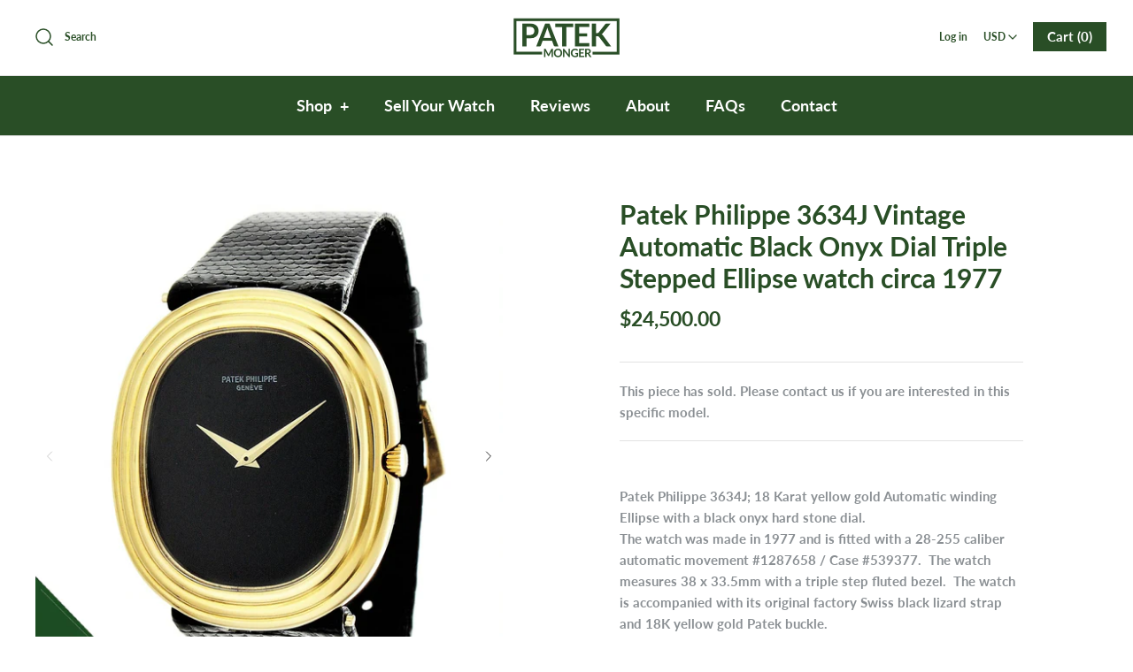

--- FILE ---
content_type: text/html; charset=utf-8
request_url: https://www.patekmonger.com/products/patek-3634j-automatic-black-onyx-dial-triple-steped-flutted-ellipse-watch-circa-1977
body_size: 19224
content:
<!DOCTYPE html>
<html class="no-js" lang="en">
<head>
  <!-- Symmetry 4.6.2 -->
  <meta charset="UTF-8">
  <meta http-equiv="X-UA-Compatible" content="IE=edge,chrome=1">
  <meta name="viewport" content="width=device-width,initial-scale=1.0" />
  <meta name="theme-color" content="#294e26">

  
  <link rel="shortcut icon" href="//www.patekmonger.com/cdn/shop/files/Fav_c54ff183-df56-44b8-9b99-61b89f32a5af.png?v=1615167344" type="image/png" />
  

  <title>
    Patek Philippe 3634J Vintage Automatic Black Onyx Dial Triple Stepped  &ndash; PatekMonger
  </title>
  
  <meta name="description" content="Patek Philippe 3634J; 18 Karat yellow gold Automatic winding Ellipse with a black onyx hard stone dial.The watch was made in 1977 and is fitted with a 28-255 caliber automatic movement #1287658 / Case #539377.  The watch measures 38 x 33.5mm with a triple step fluted bezel.  The watch is accompanied with its original f" />
  
  <link rel="canonical" href="https://www.patekmonger.com/products/patek-3634j-automatic-black-onyx-dial-triple-steped-flutted-ellipse-watch-circa-1977" />

  




<meta property="og:site_name" content="PatekMonger">
<meta property="og:url" content="https://www.patekmonger.com/products/patek-3634j-automatic-black-onyx-dial-triple-steped-flutted-ellipse-watch-circa-1977">
<meta property="og:title" content="Patek Philippe 3634J Vintage Automatic Black Onyx Dial Triple Stepped Ellipse watch circa 1977">
<meta property="og:type" content="product">
<meta property="og:description" content="Patek Philippe 3634J; 18 Karat yellow gold Automatic winding Ellipse with a black onyx hard stone dial.The watch was made in 1977 and is fitted with a 28-255 caliber automatic movement #1287658 / Case #539377.  The watch measures 38 x 33.5mm with a triple step fluted bezel.  The watch is accompanied with its original f">

  <meta property="og:price:amount" content="24,500.00">
  <meta property="og:price:currency" content="USD">

<meta property="og:image" content="http://www.patekmonger.com/cdn/shop/products/3634J-1977000_1200x1200.jpg?v=1642811200"><meta property="og:image" content="http://www.patekmonger.com/cdn/shop/files/3634J_wrist_1200x1200.jpg?v=1752804419"><meta property="og:image" content="http://www.patekmonger.com/cdn/shop/products/3634J9_1200x1200.jpg?v=1752804419">
<meta property="og:image:secure_url" content="https://www.patekmonger.com/cdn/shop/products/3634J-1977000_1200x1200.jpg?v=1642811200"><meta property="og:image:secure_url" content="https://www.patekmonger.com/cdn/shop/files/3634J_wrist_1200x1200.jpg?v=1752804419"><meta property="og:image:secure_url" content="https://www.patekmonger.com/cdn/shop/products/3634J9_1200x1200.jpg?v=1752804419">


<meta name="twitter:card" content="summary_large_image">
<meta name="twitter:title" content="Patek Philippe 3634J Vintage Automatic Black Onyx Dial Triple Stepped Ellipse watch circa 1977">
<meta name="twitter:description" content="Patek Philippe 3634J; 18 Karat yellow gold Automatic winding Ellipse with a black onyx hard stone dial.The watch was made in 1977 and is fitted with a 28-255 caliber automatic movement #1287658 / Case #539377.  The watch measures 38 x 33.5mm with a triple step fluted bezel.  The watch is accompanied with its original f">


  <link href="//www.patekmonger.com/cdn/shop/t/4/assets/styles.scss.css?v=90090609919853925021759259534" rel="stylesheet" type="text/css" media="all" />

  <script src="https://code.jquery.com/jquery-3.3.1.min.js" type="text/javascript"></script>
  <script>
    window.theme = window.theme || {};
    theme.jQuery = jQuery;
    theme.money_format = "${{amount}}";
    theme.money_container = '.theme-money';
    theme.strings = {
      previous: "Previous",
      next: "Next"
    };
    document.documentElement.className = document.documentElement.className.replace('no-js', '');
  </script>

  

  <script>window.performance && window.performance.mark && window.performance.mark('shopify.content_for_header.start');</script><meta id="shopify-digital-wallet" name="shopify-digital-wallet" content="/16626357/digital_wallets/dialog">
<meta name="shopify-checkout-api-token" content="acf7b5427ea54fcdbec9692d288e8803">
<link rel="alternate" type="application/json+oembed" href="https://www.patekmonger.com/products/patek-3634j-automatic-black-onyx-dial-triple-steped-flutted-ellipse-watch-circa-1977.oembed">
<script async="async" src="/checkouts/internal/preloads.js?locale=en-US"></script>
<link rel="preconnect" href="https://shop.app" crossorigin="anonymous">
<script async="async" src="https://shop.app/checkouts/internal/preloads.js?locale=en-US&shop_id=16626357" crossorigin="anonymous"></script>
<script id="apple-pay-shop-capabilities" type="application/json">{"shopId":16626357,"countryCode":"US","currencyCode":"USD","merchantCapabilities":["supports3DS"],"merchantId":"gid:\/\/shopify\/Shop\/16626357","merchantName":"PatekMonger","requiredBillingContactFields":["postalAddress","email","phone"],"requiredShippingContactFields":["postalAddress","email","phone"],"shippingType":"shipping","supportedNetworks":["visa","masterCard","amex","discover","elo","jcb"],"total":{"type":"pending","label":"PatekMonger","amount":"1.00"},"shopifyPaymentsEnabled":true,"supportsSubscriptions":true}</script>
<script id="shopify-features" type="application/json">{"accessToken":"acf7b5427ea54fcdbec9692d288e8803","betas":["rich-media-storefront-analytics"],"domain":"www.patekmonger.com","predictiveSearch":true,"shopId":16626357,"locale":"en"}</script>
<script>var Shopify = Shopify || {};
Shopify.shop = "patekmonger.myshopify.com";
Shopify.locale = "en";
Shopify.currency = {"active":"USD","rate":"1.0"};
Shopify.country = "US";
Shopify.theme = {"name":"Symmetry-2019","id":79342993546,"schema_name":"Symmetry","schema_version":"4.6.2","theme_store_id":568,"role":"main"};
Shopify.theme.handle = "null";
Shopify.theme.style = {"id":null,"handle":null};
Shopify.cdnHost = "www.patekmonger.com/cdn";
Shopify.routes = Shopify.routes || {};
Shopify.routes.root = "/";</script>
<script type="module">!function(o){(o.Shopify=o.Shopify||{}).modules=!0}(window);</script>
<script>!function(o){function n(){var o=[];function n(){o.push(Array.prototype.slice.apply(arguments))}return n.q=o,n}var t=o.Shopify=o.Shopify||{};t.loadFeatures=n(),t.autoloadFeatures=n()}(window);</script>
<script>
  window.ShopifyPay = window.ShopifyPay || {};
  window.ShopifyPay.apiHost = "shop.app\/pay";
  window.ShopifyPay.redirectState = null;
</script>
<script id="shop-js-analytics" type="application/json">{"pageType":"product"}</script>
<script defer="defer" async type="module" src="//www.patekmonger.com/cdn/shopifycloud/shop-js/modules/v2/client.init-shop-cart-sync_C5BV16lS.en.esm.js"></script>
<script defer="defer" async type="module" src="//www.patekmonger.com/cdn/shopifycloud/shop-js/modules/v2/chunk.common_CygWptCX.esm.js"></script>
<script type="module">
  await import("//www.patekmonger.com/cdn/shopifycloud/shop-js/modules/v2/client.init-shop-cart-sync_C5BV16lS.en.esm.js");
await import("//www.patekmonger.com/cdn/shopifycloud/shop-js/modules/v2/chunk.common_CygWptCX.esm.js");

  window.Shopify.SignInWithShop?.initShopCartSync?.({"fedCMEnabled":true,"windoidEnabled":true});

</script>
<script>
  window.Shopify = window.Shopify || {};
  if (!window.Shopify.featureAssets) window.Shopify.featureAssets = {};
  window.Shopify.featureAssets['shop-js'] = {"shop-cart-sync":["modules/v2/client.shop-cart-sync_ZFArdW7E.en.esm.js","modules/v2/chunk.common_CygWptCX.esm.js"],"init-fed-cm":["modules/v2/client.init-fed-cm_CmiC4vf6.en.esm.js","modules/v2/chunk.common_CygWptCX.esm.js"],"shop-button":["modules/v2/client.shop-button_tlx5R9nI.en.esm.js","modules/v2/chunk.common_CygWptCX.esm.js"],"shop-cash-offers":["modules/v2/client.shop-cash-offers_DOA2yAJr.en.esm.js","modules/v2/chunk.common_CygWptCX.esm.js","modules/v2/chunk.modal_D71HUcav.esm.js"],"init-windoid":["modules/v2/client.init-windoid_sURxWdc1.en.esm.js","modules/v2/chunk.common_CygWptCX.esm.js"],"shop-toast-manager":["modules/v2/client.shop-toast-manager_ClPi3nE9.en.esm.js","modules/v2/chunk.common_CygWptCX.esm.js"],"init-shop-email-lookup-coordinator":["modules/v2/client.init-shop-email-lookup-coordinator_B8hsDcYM.en.esm.js","modules/v2/chunk.common_CygWptCX.esm.js"],"init-shop-cart-sync":["modules/v2/client.init-shop-cart-sync_C5BV16lS.en.esm.js","modules/v2/chunk.common_CygWptCX.esm.js"],"avatar":["modules/v2/client.avatar_BTnouDA3.en.esm.js"],"pay-button":["modules/v2/client.pay-button_FdsNuTd3.en.esm.js","modules/v2/chunk.common_CygWptCX.esm.js"],"init-customer-accounts":["modules/v2/client.init-customer-accounts_DxDtT_ad.en.esm.js","modules/v2/client.shop-login-button_C5VAVYt1.en.esm.js","modules/v2/chunk.common_CygWptCX.esm.js","modules/v2/chunk.modal_D71HUcav.esm.js"],"init-shop-for-new-customer-accounts":["modules/v2/client.init-shop-for-new-customer-accounts_ChsxoAhi.en.esm.js","modules/v2/client.shop-login-button_C5VAVYt1.en.esm.js","modules/v2/chunk.common_CygWptCX.esm.js","modules/v2/chunk.modal_D71HUcav.esm.js"],"shop-login-button":["modules/v2/client.shop-login-button_C5VAVYt1.en.esm.js","modules/v2/chunk.common_CygWptCX.esm.js","modules/v2/chunk.modal_D71HUcav.esm.js"],"init-customer-accounts-sign-up":["modules/v2/client.init-customer-accounts-sign-up_CPSyQ0Tj.en.esm.js","modules/v2/client.shop-login-button_C5VAVYt1.en.esm.js","modules/v2/chunk.common_CygWptCX.esm.js","modules/v2/chunk.modal_D71HUcav.esm.js"],"shop-follow-button":["modules/v2/client.shop-follow-button_Cva4Ekp9.en.esm.js","modules/v2/chunk.common_CygWptCX.esm.js","modules/v2/chunk.modal_D71HUcav.esm.js"],"checkout-modal":["modules/v2/client.checkout-modal_BPM8l0SH.en.esm.js","modules/v2/chunk.common_CygWptCX.esm.js","modules/v2/chunk.modal_D71HUcav.esm.js"],"lead-capture":["modules/v2/client.lead-capture_Bi8yE_yS.en.esm.js","modules/v2/chunk.common_CygWptCX.esm.js","modules/v2/chunk.modal_D71HUcav.esm.js"],"shop-login":["modules/v2/client.shop-login_D6lNrXab.en.esm.js","modules/v2/chunk.common_CygWptCX.esm.js","modules/v2/chunk.modal_D71HUcav.esm.js"],"payment-terms":["modules/v2/client.payment-terms_CZxnsJam.en.esm.js","modules/v2/chunk.common_CygWptCX.esm.js","modules/v2/chunk.modal_D71HUcav.esm.js"]};
</script>
<script>(function() {
  var isLoaded = false;
  function asyncLoad() {
    if (isLoaded) return;
    isLoaded = true;
    var urls = ["https:\/\/shy.elfsight.com\/p\/platform.js?shop=patekmonger.myshopify.com"];
    for (var i = 0; i < urls.length; i++) {
      var s = document.createElement('script');
      s.type = 'text/javascript';
      s.async = true;
      s.src = urls[i];
      var x = document.getElementsByTagName('script')[0];
      x.parentNode.insertBefore(s, x);
    }
  };
  if(window.attachEvent) {
    window.attachEvent('onload', asyncLoad);
  } else {
    window.addEventListener('load', asyncLoad, false);
  }
})();</script>
<script id="__st">var __st={"a":16626357,"offset":-28800,"reqid":"9c1e419a-db98-4323-b8ef-6539e63530df-1768787833","pageurl":"www.patekmonger.com\/products\/patek-3634j-automatic-black-onyx-dial-triple-steped-flutted-ellipse-watch-circa-1977","u":"7c4f7dcdeac5","p":"product","rtyp":"product","rid":7454211211509};</script>
<script>window.ShopifyPaypalV4VisibilityTracking = true;</script>
<script id="captcha-bootstrap">!function(){'use strict';const t='contact',e='account',n='new_comment',o=[[t,t],['blogs',n],['comments',n],[t,'customer']],c=[[e,'customer_login'],[e,'guest_login'],[e,'recover_customer_password'],[e,'create_customer']],r=t=>t.map((([t,e])=>`form[action*='/${t}']:not([data-nocaptcha='true']) input[name='form_type'][value='${e}']`)).join(','),a=t=>()=>t?[...document.querySelectorAll(t)].map((t=>t.form)):[];function s(){const t=[...o],e=r(t);return a(e)}const i='password',u='form_key',d=['recaptcha-v3-token','g-recaptcha-response','h-captcha-response',i],f=()=>{try{return window.sessionStorage}catch{return}},m='__shopify_v',_=t=>t.elements[u];function p(t,e,n=!1){try{const o=window.sessionStorage,c=JSON.parse(o.getItem(e)),{data:r}=function(t){const{data:e,action:n}=t;return t[m]||n?{data:e,action:n}:{data:t,action:n}}(c);for(const[e,n]of Object.entries(r))t.elements[e]&&(t.elements[e].value=n);n&&o.removeItem(e)}catch(o){console.error('form repopulation failed',{error:o})}}const l='form_type',E='cptcha';function T(t){t.dataset[E]=!0}const w=window,h=w.document,L='Shopify',v='ce_forms',y='captcha';let A=!1;((t,e)=>{const n=(g='f06e6c50-85a8-45c8-87d0-21a2b65856fe',I='https://cdn.shopify.com/shopifycloud/storefront-forms-hcaptcha/ce_storefront_forms_captcha_hcaptcha.v1.5.2.iife.js',D={infoText:'Protected by hCaptcha',privacyText:'Privacy',termsText:'Terms'},(t,e,n)=>{const o=w[L][v],c=o.bindForm;if(c)return c(t,g,e,D).then(n);var r;o.q.push([[t,g,e,D],n]),r=I,A||(h.body.append(Object.assign(h.createElement('script'),{id:'captcha-provider',async:!0,src:r})),A=!0)});var g,I,D;w[L]=w[L]||{},w[L][v]=w[L][v]||{},w[L][v].q=[],w[L][y]=w[L][y]||{},w[L][y].protect=function(t,e){n(t,void 0,e),T(t)},Object.freeze(w[L][y]),function(t,e,n,w,h,L){const[v,y,A,g]=function(t,e,n){const i=e?o:[],u=t?c:[],d=[...i,...u],f=r(d),m=r(i),_=r(d.filter((([t,e])=>n.includes(e))));return[a(f),a(m),a(_),s()]}(w,h,L),I=t=>{const e=t.target;return e instanceof HTMLFormElement?e:e&&e.form},D=t=>v().includes(t);t.addEventListener('submit',(t=>{const e=I(t);if(!e)return;const n=D(e)&&!e.dataset.hcaptchaBound&&!e.dataset.recaptchaBound,o=_(e),c=g().includes(e)&&(!o||!o.value);(n||c)&&t.preventDefault(),c&&!n&&(function(t){try{if(!f())return;!function(t){const e=f();if(!e)return;const n=_(t);if(!n)return;const o=n.value;o&&e.removeItem(o)}(t);const e=Array.from(Array(32),(()=>Math.random().toString(36)[2])).join('');!function(t,e){_(t)||t.append(Object.assign(document.createElement('input'),{type:'hidden',name:u})),t.elements[u].value=e}(t,e),function(t,e){const n=f();if(!n)return;const o=[...t.querySelectorAll(`input[type='${i}']`)].map((({name:t})=>t)),c=[...d,...o],r={};for(const[a,s]of new FormData(t).entries())c.includes(a)||(r[a]=s);n.setItem(e,JSON.stringify({[m]:1,action:t.action,data:r}))}(t,e)}catch(e){console.error('failed to persist form',e)}}(e),e.submit())}));const S=(t,e)=>{t&&!t.dataset[E]&&(n(t,e.some((e=>e===t))),T(t))};for(const o of['focusin','change'])t.addEventListener(o,(t=>{const e=I(t);D(e)&&S(e,y())}));const B=e.get('form_key'),M=e.get(l),P=B&&M;t.addEventListener('DOMContentLoaded',(()=>{const t=y();if(P)for(const e of t)e.elements[l].value===M&&p(e,B);[...new Set([...A(),...v().filter((t=>'true'===t.dataset.shopifyCaptcha))])].forEach((e=>S(e,t)))}))}(h,new URLSearchParams(w.location.search),n,t,e,['guest_login'])})(!0,!0)}();</script>
<script integrity="sha256-4kQ18oKyAcykRKYeNunJcIwy7WH5gtpwJnB7kiuLZ1E=" data-source-attribution="shopify.loadfeatures" defer="defer" src="//www.patekmonger.com/cdn/shopifycloud/storefront/assets/storefront/load_feature-a0a9edcb.js" crossorigin="anonymous"></script>
<script crossorigin="anonymous" defer="defer" src="//www.patekmonger.com/cdn/shopifycloud/storefront/assets/shopify_pay/storefront-65b4c6d7.js?v=20250812"></script>
<script data-source-attribution="shopify.dynamic_checkout.dynamic.init">var Shopify=Shopify||{};Shopify.PaymentButton=Shopify.PaymentButton||{isStorefrontPortableWallets:!0,init:function(){window.Shopify.PaymentButton.init=function(){};var t=document.createElement("script");t.src="https://www.patekmonger.com/cdn/shopifycloud/portable-wallets/latest/portable-wallets.en.js",t.type="module",document.head.appendChild(t)}};
</script>
<script data-source-attribution="shopify.dynamic_checkout.buyer_consent">
  function portableWalletsHideBuyerConsent(e){var t=document.getElementById("shopify-buyer-consent"),n=document.getElementById("shopify-subscription-policy-button");t&&n&&(t.classList.add("hidden"),t.setAttribute("aria-hidden","true"),n.removeEventListener("click",e))}function portableWalletsShowBuyerConsent(e){var t=document.getElementById("shopify-buyer-consent"),n=document.getElementById("shopify-subscription-policy-button");t&&n&&(t.classList.remove("hidden"),t.removeAttribute("aria-hidden"),n.addEventListener("click",e))}window.Shopify?.PaymentButton&&(window.Shopify.PaymentButton.hideBuyerConsent=portableWalletsHideBuyerConsent,window.Shopify.PaymentButton.showBuyerConsent=portableWalletsShowBuyerConsent);
</script>
<script data-source-attribution="shopify.dynamic_checkout.cart.bootstrap">document.addEventListener("DOMContentLoaded",(function(){function t(){return document.querySelector("shopify-accelerated-checkout-cart, shopify-accelerated-checkout")}if(t())Shopify.PaymentButton.init();else{new MutationObserver((function(e,n){t()&&(Shopify.PaymentButton.init(),n.disconnect())})).observe(document.body,{childList:!0,subtree:!0})}}));
</script>
<link id="shopify-accelerated-checkout-styles" rel="stylesheet" media="screen" href="https://www.patekmonger.com/cdn/shopifycloud/portable-wallets/latest/accelerated-checkout-backwards-compat.css" crossorigin="anonymous">
<style id="shopify-accelerated-checkout-cart">
        #shopify-buyer-consent {
  margin-top: 1em;
  display: inline-block;
  width: 100%;
}

#shopify-buyer-consent.hidden {
  display: none;
}

#shopify-subscription-policy-button {
  background: none;
  border: none;
  padding: 0;
  text-decoration: underline;
  font-size: inherit;
  cursor: pointer;
}

#shopify-subscription-policy-button::before {
  box-shadow: none;
}

      </style>
<script id="sections-script" data-sections="product-recommendations" defer="defer" src="//www.patekmonger.com/cdn/shop/t/4/compiled_assets/scripts.js?v=1670"></script>
<script>window.performance && window.performance.mark && window.performance.mark('shopify.content_for_header.end');</script>
<link href="https://monorail-edge.shopifysvc.com" rel="dns-prefetch">
<script>(function(){if ("sendBeacon" in navigator && "performance" in window) {try {var session_token_from_headers = performance.getEntriesByType('navigation')[0].serverTiming.find(x => x.name == '_s').description;} catch {var session_token_from_headers = undefined;}var session_cookie_matches = document.cookie.match(/_shopify_s=([^;]*)/);var session_token_from_cookie = session_cookie_matches && session_cookie_matches.length === 2 ? session_cookie_matches[1] : "";var session_token = session_token_from_headers || session_token_from_cookie || "";function handle_abandonment_event(e) {var entries = performance.getEntries().filter(function(entry) {return /monorail-edge.shopifysvc.com/.test(entry.name);});if (!window.abandonment_tracked && entries.length === 0) {window.abandonment_tracked = true;var currentMs = Date.now();var navigation_start = performance.timing.navigationStart;var payload = {shop_id: 16626357,url: window.location.href,navigation_start,duration: currentMs - navigation_start,session_token,page_type: "product"};window.navigator.sendBeacon("https://monorail-edge.shopifysvc.com/v1/produce", JSON.stringify({schema_id: "online_store_buyer_site_abandonment/1.1",payload: payload,metadata: {event_created_at_ms: currentMs,event_sent_at_ms: currentMs}}));}}window.addEventListener('pagehide', handle_abandonment_event);}}());</script>
<script id="web-pixels-manager-setup">(function e(e,d,r,n,o){if(void 0===o&&(o={}),!Boolean(null===(a=null===(i=window.Shopify)||void 0===i?void 0:i.analytics)||void 0===a?void 0:a.replayQueue)){var i,a;window.Shopify=window.Shopify||{};var t=window.Shopify;t.analytics=t.analytics||{};var s=t.analytics;s.replayQueue=[],s.publish=function(e,d,r){return s.replayQueue.push([e,d,r]),!0};try{self.performance.mark("wpm:start")}catch(e){}var l=function(){var e={modern:/Edge?\/(1{2}[4-9]|1[2-9]\d|[2-9]\d{2}|\d{4,})\.\d+(\.\d+|)|Firefox\/(1{2}[4-9]|1[2-9]\d|[2-9]\d{2}|\d{4,})\.\d+(\.\d+|)|Chrom(ium|e)\/(9{2}|\d{3,})\.\d+(\.\d+|)|(Maci|X1{2}).+ Version\/(15\.\d+|(1[6-9]|[2-9]\d|\d{3,})\.\d+)([,.]\d+|)( \(\w+\)|)( Mobile\/\w+|) Safari\/|Chrome.+OPR\/(9{2}|\d{3,})\.\d+\.\d+|(CPU[ +]OS|iPhone[ +]OS|CPU[ +]iPhone|CPU IPhone OS|CPU iPad OS)[ +]+(15[._]\d+|(1[6-9]|[2-9]\d|\d{3,})[._]\d+)([._]\d+|)|Android:?[ /-](13[3-9]|1[4-9]\d|[2-9]\d{2}|\d{4,})(\.\d+|)(\.\d+|)|Android.+Firefox\/(13[5-9]|1[4-9]\d|[2-9]\d{2}|\d{4,})\.\d+(\.\d+|)|Android.+Chrom(ium|e)\/(13[3-9]|1[4-9]\d|[2-9]\d{2}|\d{4,})\.\d+(\.\d+|)|SamsungBrowser\/([2-9]\d|\d{3,})\.\d+/,legacy:/Edge?\/(1[6-9]|[2-9]\d|\d{3,})\.\d+(\.\d+|)|Firefox\/(5[4-9]|[6-9]\d|\d{3,})\.\d+(\.\d+|)|Chrom(ium|e)\/(5[1-9]|[6-9]\d|\d{3,})\.\d+(\.\d+|)([\d.]+$|.*Safari\/(?![\d.]+ Edge\/[\d.]+$))|(Maci|X1{2}).+ Version\/(10\.\d+|(1[1-9]|[2-9]\d|\d{3,})\.\d+)([,.]\d+|)( \(\w+\)|)( Mobile\/\w+|) Safari\/|Chrome.+OPR\/(3[89]|[4-9]\d|\d{3,})\.\d+\.\d+|(CPU[ +]OS|iPhone[ +]OS|CPU[ +]iPhone|CPU IPhone OS|CPU iPad OS)[ +]+(10[._]\d+|(1[1-9]|[2-9]\d|\d{3,})[._]\d+)([._]\d+|)|Android:?[ /-](13[3-9]|1[4-9]\d|[2-9]\d{2}|\d{4,})(\.\d+|)(\.\d+|)|Mobile Safari.+OPR\/([89]\d|\d{3,})\.\d+\.\d+|Android.+Firefox\/(13[5-9]|1[4-9]\d|[2-9]\d{2}|\d{4,})\.\d+(\.\d+|)|Android.+Chrom(ium|e)\/(13[3-9]|1[4-9]\d|[2-9]\d{2}|\d{4,})\.\d+(\.\d+|)|Android.+(UC? ?Browser|UCWEB|U3)[ /]?(15\.([5-9]|\d{2,})|(1[6-9]|[2-9]\d|\d{3,})\.\d+)\.\d+|SamsungBrowser\/(5\.\d+|([6-9]|\d{2,})\.\d+)|Android.+MQ{2}Browser\/(14(\.(9|\d{2,})|)|(1[5-9]|[2-9]\d|\d{3,})(\.\d+|))(\.\d+|)|K[Aa][Ii]OS\/(3\.\d+|([4-9]|\d{2,})\.\d+)(\.\d+|)/},d=e.modern,r=e.legacy,n=navigator.userAgent;return n.match(d)?"modern":n.match(r)?"legacy":"unknown"}(),u="modern"===l?"modern":"legacy",c=(null!=n?n:{modern:"",legacy:""})[u],f=function(e){return[e.baseUrl,"/wpm","/b",e.hashVersion,"modern"===e.buildTarget?"m":"l",".js"].join("")}({baseUrl:d,hashVersion:r,buildTarget:u}),m=function(e){var d=e.version,r=e.bundleTarget,n=e.surface,o=e.pageUrl,i=e.monorailEndpoint;return{emit:function(e){var a=e.status,t=e.errorMsg,s=(new Date).getTime(),l=JSON.stringify({metadata:{event_sent_at_ms:s},events:[{schema_id:"web_pixels_manager_load/3.1",payload:{version:d,bundle_target:r,page_url:o,status:a,surface:n,error_msg:t},metadata:{event_created_at_ms:s}}]});if(!i)return console&&console.warn&&console.warn("[Web Pixels Manager] No Monorail endpoint provided, skipping logging."),!1;try{return self.navigator.sendBeacon.bind(self.navigator)(i,l)}catch(e){}var u=new XMLHttpRequest;try{return u.open("POST",i,!0),u.setRequestHeader("Content-Type","text/plain"),u.send(l),!0}catch(e){return console&&console.warn&&console.warn("[Web Pixels Manager] Got an unhandled error while logging to Monorail."),!1}}}}({version:r,bundleTarget:l,surface:e.surface,pageUrl:self.location.href,monorailEndpoint:e.monorailEndpoint});try{o.browserTarget=l,function(e){var d=e.src,r=e.async,n=void 0===r||r,o=e.onload,i=e.onerror,a=e.sri,t=e.scriptDataAttributes,s=void 0===t?{}:t,l=document.createElement("script"),u=document.querySelector("head"),c=document.querySelector("body");if(l.async=n,l.src=d,a&&(l.integrity=a,l.crossOrigin="anonymous"),s)for(var f in s)if(Object.prototype.hasOwnProperty.call(s,f))try{l.dataset[f]=s[f]}catch(e){}if(o&&l.addEventListener("load",o),i&&l.addEventListener("error",i),u)u.appendChild(l);else{if(!c)throw new Error("Did not find a head or body element to append the script");c.appendChild(l)}}({src:f,async:!0,onload:function(){if(!function(){var e,d;return Boolean(null===(d=null===(e=window.Shopify)||void 0===e?void 0:e.analytics)||void 0===d?void 0:d.initialized)}()){var d=window.webPixelsManager.init(e)||void 0;if(d){var r=window.Shopify.analytics;r.replayQueue.forEach((function(e){var r=e[0],n=e[1],o=e[2];d.publishCustomEvent(r,n,o)})),r.replayQueue=[],r.publish=d.publishCustomEvent,r.visitor=d.visitor,r.initialized=!0}}},onerror:function(){return m.emit({status:"failed",errorMsg:"".concat(f," has failed to load")})},sri:function(e){var d=/^sha384-[A-Za-z0-9+/=]+$/;return"string"==typeof e&&d.test(e)}(c)?c:"",scriptDataAttributes:o}),m.emit({status:"loading"})}catch(e){m.emit({status:"failed",errorMsg:(null==e?void 0:e.message)||"Unknown error"})}}})({shopId: 16626357,storefrontBaseUrl: "https://www.patekmonger.com",extensionsBaseUrl: "https://extensions.shopifycdn.com/cdn/shopifycloud/web-pixels-manager",monorailEndpoint: "https://monorail-edge.shopifysvc.com/unstable/produce_batch",surface: "storefront-renderer",enabledBetaFlags: ["2dca8a86"],webPixelsConfigList: [{"id":"65667317","eventPayloadVersion":"v1","runtimeContext":"LAX","scriptVersion":"1","type":"CUSTOM","privacyPurposes":["MARKETING"],"name":"Meta pixel (migrated)"},{"id":"shopify-app-pixel","configuration":"{}","eventPayloadVersion":"v1","runtimeContext":"STRICT","scriptVersion":"0450","apiClientId":"shopify-pixel","type":"APP","privacyPurposes":["ANALYTICS","MARKETING"]},{"id":"shopify-custom-pixel","eventPayloadVersion":"v1","runtimeContext":"LAX","scriptVersion":"0450","apiClientId":"shopify-pixel","type":"CUSTOM","privacyPurposes":["ANALYTICS","MARKETING"]}],isMerchantRequest: false,initData: {"shop":{"name":"PatekMonger","paymentSettings":{"currencyCode":"USD"},"myshopifyDomain":"patekmonger.myshopify.com","countryCode":"US","storefrontUrl":"https:\/\/www.patekmonger.com"},"customer":null,"cart":null,"checkout":null,"productVariants":[{"price":{"amount":24500.0,"currencyCode":"USD"},"product":{"title":"Patek Philippe 3634J Vintage Automatic Black Onyx Dial Triple Stepped Ellipse watch circa 1977","vendor":"Patek Philippe","id":"7454211211509","untranslatedTitle":"Patek Philippe 3634J Vintage Automatic Black Onyx Dial Triple Stepped Ellipse watch circa 1977","url":"\/products\/patek-3634j-automatic-black-onyx-dial-triple-steped-flutted-ellipse-watch-circa-1977","type":"Watch"},"id":"42083030106357","image":{"src":"\/\/www.patekmonger.com\/cdn\/shop\/products\/3634J-1977000.jpg?v=1642811200"},"sku":"211114","title":"Default Title","untranslatedTitle":"Default Title"}],"purchasingCompany":null},},"https://www.patekmonger.com/cdn","fcfee988w5aeb613cpc8e4bc33m6693e112",{"modern":"","legacy":""},{"shopId":"16626357","storefrontBaseUrl":"https:\/\/www.patekmonger.com","extensionBaseUrl":"https:\/\/extensions.shopifycdn.com\/cdn\/shopifycloud\/web-pixels-manager","surface":"storefront-renderer","enabledBetaFlags":"[\"2dca8a86\"]","isMerchantRequest":"false","hashVersion":"fcfee988w5aeb613cpc8e4bc33m6693e112","publish":"custom","events":"[[\"page_viewed\",{}],[\"product_viewed\",{\"productVariant\":{\"price\":{\"amount\":24500.0,\"currencyCode\":\"USD\"},\"product\":{\"title\":\"Patek Philippe 3634J Vintage Automatic Black Onyx Dial Triple Stepped Ellipse watch circa 1977\",\"vendor\":\"Patek Philippe\",\"id\":\"7454211211509\",\"untranslatedTitle\":\"Patek Philippe 3634J Vintage Automatic Black Onyx Dial Triple Stepped Ellipse watch circa 1977\",\"url\":\"\/products\/patek-3634j-automatic-black-onyx-dial-triple-steped-flutted-ellipse-watch-circa-1977\",\"type\":\"Watch\"},\"id\":\"42083030106357\",\"image\":{\"src\":\"\/\/www.patekmonger.com\/cdn\/shop\/products\/3634J-1977000.jpg?v=1642811200\"},\"sku\":\"211114\",\"title\":\"Default Title\",\"untranslatedTitle\":\"Default Title\"}}]]"});</script><script>
  window.ShopifyAnalytics = window.ShopifyAnalytics || {};
  window.ShopifyAnalytics.meta = window.ShopifyAnalytics.meta || {};
  window.ShopifyAnalytics.meta.currency = 'USD';
  var meta = {"product":{"id":7454211211509,"gid":"gid:\/\/shopify\/Product\/7454211211509","vendor":"Patek Philippe","type":"Watch","handle":"patek-3634j-automatic-black-onyx-dial-triple-steped-flutted-ellipse-watch-circa-1977","variants":[{"id":42083030106357,"price":2450000,"name":"Patek Philippe 3634J Vintage Automatic Black Onyx Dial Triple Stepped Ellipse watch circa 1977","public_title":null,"sku":"211114"}],"remote":false},"page":{"pageType":"product","resourceType":"product","resourceId":7454211211509,"requestId":"9c1e419a-db98-4323-b8ef-6539e63530df-1768787833"}};
  for (var attr in meta) {
    window.ShopifyAnalytics.meta[attr] = meta[attr];
  }
</script>
<script class="analytics">
  (function () {
    var customDocumentWrite = function(content) {
      var jquery = null;

      if (window.jQuery) {
        jquery = window.jQuery;
      } else if (window.Checkout && window.Checkout.$) {
        jquery = window.Checkout.$;
      }

      if (jquery) {
        jquery('body').append(content);
      }
    };

    var hasLoggedConversion = function(token) {
      if (token) {
        return document.cookie.indexOf('loggedConversion=' + token) !== -1;
      }
      return false;
    }

    var setCookieIfConversion = function(token) {
      if (token) {
        var twoMonthsFromNow = new Date(Date.now());
        twoMonthsFromNow.setMonth(twoMonthsFromNow.getMonth() + 2);

        document.cookie = 'loggedConversion=' + token + '; expires=' + twoMonthsFromNow;
      }
    }

    var trekkie = window.ShopifyAnalytics.lib = window.trekkie = window.trekkie || [];
    if (trekkie.integrations) {
      return;
    }
    trekkie.methods = [
      'identify',
      'page',
      'ready',
      'track',
      'trackForm',
      'trackLink'
    ];
    trekkie.factory = function(method) {
      return function() {
        var args = Array.prototype.slice.call(arguments);
        args.unshift(method);
        trekkie.push(args);
        return trekkie;
      };
    };
    for (var i = 0; i < trekkie.methods.length; i++) {
      var key = trekkie.methods[i];
      trekkie[key] = trekkie.factory(key);
    }
    trekkie.load = function(config) {
      trekkie.config = config || {};
      trekkie.config.initialDocumentCookie = document.cookie;
      var first = document.getElementsByTagName('script')[0];
      var script = document.createElement('script');
      script.type = 'text/javascript';
      script.onerror = function(e) {
        var scriptFallback = document.createElement('script');
        scriptFallback.type = 'text/javascript';
        scriptFallback.onerror = function(error) {
                var Monorail = {
      produce: function produce(monorailDomain, schemaId, payload) {
        var currentMs = new Date().getTime();
        var event = {
          schema_id: schemaId,
          payload: payload,
          metadata: {
            event_created_at_ms: currentMs,
            event_sent_at_ms: currentMs
          }
        };
        return Monorail.sendRequest("https://" + monorailDomain + "/v1/produce", JSON.stringify(event));
      },
      sendRequest: function sendRequest(endpointUrl, payload) {
        // Try the sendBeacon API
        if (window && window.navigator && typeof window.navigator.sendBeacon === 'function' && typeof window.Blob === 'function' && !Monorail.isIos12()) {
          var blobData = new window.Blob([payload], {
            type: 'text/plain'
          });

          if (window.navigator.sendBeacon(endpointUrl, blobData)) {
            return true;
          } // sendBeacon was not successful

        } // XHR beacon

        var xhr = new XMLHttpRequest();

        try {
          xhr.open('POST', endpointUrl);
          xhr.setRequestHeader('Content-Type', 'text/plain');
          xhr.send(payload);
        } catch (e) {
          console.log(e);
        }

        return false;
      },
      isIos12: function isIos12() {
        return window.navigator.userAgent.lastIndexOf('iPhone; CPU iPhone OS 12_') !== -1 || window.navigator.userAgent.lastIndexOf('iPad; CPU OS 12_') !== -1;
      }
    };
    Monorail.produce('monorail-edge.shopifysvc.com',
      'trekkie_storefront_load_errors/1.1',
      {shop_id: 16626357,
      theme_id: 79342993546,
      app_name: "storefront",
      context_url: window.location.href,
      source_url: "//www.patekmonger.com/cdn/s/trekkie.storefront.cd680fe47e6c39ca5d5df5f0a32d569bc48c0f27.min.js"});

        };
        scriptFallback.async = true;
        scriptFallback.src = '//www.patekmonger.com/cdn/s/trekkie.storefront.cd680fe47e6c39ca5d5df5f0a32d569bc48c0f27.min.js';
        first.parentNode.insertBefore(scriptFallback, first);
      };
      script.async = true;
      script.src = '//www.patekmonger.com/cdn/s/trekkie.storefront.cd680fe47e6c39ca5d5df5f0a32d569bc48c0f27.min.js';
      first.parentNode.insertBefore(script, first);
    };
    trekkie.load(
      {"Trekkie":{"appName":"storefront","development":false,"defaultAttributes":{"shopId":16626357,"isMerchantRequest":null,"themeId":79342993546,"themeCityHash":"10042359132156517214","contentLanguage":"en","currency":"USD","eventMetadataId":"d878ed9b-9be9-4759-a787-3f033df0eed0"},"isServerSideCookieWritingEnabled":true,"monorailRegion":"shop_domain","enabledBetaFlags":["65f19447"]},"Session Attribution":{},"S2S":{"facebookCapiEnabled":false,"source":"trekkie-storefront-renderer","apiClientId":580111}}
    );

    var loaded = false;
    trekkie.ready(function() {
      if (loaded) return;
      loaded = true;

      window.ShopifyAnalytics.lib = window.trekkie;

      var originalDocumentWrite = document.write;
      document.write = customDocumentWrite;
      try { window.ShopifyAnalytics.merchantGoogleAnalytics.call(this); } catch(error) {};
      document.write = originalDocumentWrite;

      window.ShopifyAnalytics.lib.page(null,{"pageType":"product","resourceType":"product","resourceId":7454211211509,"requestId":"9c1e419a-db98-4323-b8ef-6539e63530df-1768787833","shopifyEmitted":true});

      var match = window.location.pathname.match(/checkouts\/(.+)\/(thank_you|post_purchase)/)
      var token = match? match[1]: undefined;
      if (!hasLoggedConversion(token)) {
        setCookieIfConversion(token);
        window.ShopifyAnalytics.lib.track("Viewed Product",{"currency":"USD","variantId":42083030106357,"productId":7454211211509,"productGid":"gid:\/\/shopify\/Product\/7454211211509","name":"Patek Philippe 3634J Vintage Automatic Black Onyx Dial Triple Stepped Ellipse watch circa 1977","price":"24500.00","sku":"211114","brand":"Patek Philippe","variant":null,"category":"Watch","nonInteraction":true,"remote":false},undefined,undefined,{"shopifyEmitted":true});
      window.ShopifyAnalytics.lib.track("monorail:\/\/trekkie_storefront_viewed_product\/1.1",{"currency":"USD","variantId":42083030106357,"productId":7454211211509,"productGid":"gid:\/\/shopify\/Product\/7454211211509","name":"Patek Philippe 3634J Vintage Automatic Black Onyx Dial Triple Stepped Ellipse watch circa 1977","price":"24500.00","sku":"211114","brand":"Patek Philippe","variant":null,"category":"Watch","nonInteraction":true,"remote":false,"referer":"https:\/\/www.patekmonger.com\/products\/patek-3634j-automatic-black-onyx-dial-triple-steped-flutted-ellipse-watch-circa-1977"});
      }
    });


        var eventsListenerScript = document.createElement('script');
        eventsListenerScript.async = true;
        eventsListenerScript.src = "//www.patekmonger.com/cdn/shopifycloud/storefront/assets/shop_events_listener-3da45d37.js";
        document.getElementsByTagName('head')[0].appendChild(eventsListenerScript);

})();</script>
<script
  defer
  src="https://www.patekmonger.com/cdn/shopifycloud/perf-kit/shopify-perf-kit-3.0.4.min.js"
  data-application="storefront-renderer"
  data-shop-id="16626357"
  data-render-region="gcp-us-central1"
  data-page-type="product"
  data-theme-instance-id="79342993546"
  data-theme-name="Symmetry"
  data-theme-version="4.6.2"
  data-monorail-region="shop_domain"
  data-resource-timing-sampling-rate="10"
  data-shs="true"
  data-shs-beacon="true"
  data-shs-export-with-fetch="true"
  data-shs-logs-sample-rate="1"
  data-shs-beacon-endpoint="https://www.patekmonger.com/api/collect"
></script>
</head>

<body class="template-product">
  <a class="skip-link visually-hidden" href="#content">Skip to content</a>

  <div id="shopify-section-header" class="shopify-section"><style type="text/css">
  .logo img {
    width: 120px;
  }

  #mobile-header .logo img {
    width: 120px;
  }
</style>



<div data-section-type="header">
  

  <div id="pageheader">

    

    <div id="mobile-header" class="cf">
      <button class="notabutton mobile-nav-toggle" aria-label="Toggle menu" aria-controls="main-nav">
        <svg xmlns="http://www.w3.org/2000/svg" width="24" height="24" viewBox="0 0 24 24" fill="none" stroke="currentColor" stroke-width="1" stroke-linecap="round" stroke-linejoin="round" class="feather feather-menu"><line x1="3" y1="12" x2="21" y2="12"></line><line x1="3" y1="6" x2="21" y2="6"></line><line x1="3" y1="18" x2="21" y2="18"></line></svg>
      </button>
      
    <div class="logo">
      <a href="/" title="PatekMonger">
        
        
        <img src="//www.patekmonger.com/cdn/shop/files/LogoPatekMonger_240x.png?v=1615229841" alt="" />
        
      </a>
    </div><!-- /#logo -->
    
      <a href="/cart" class="cart-count">
        <span class="beside-svg">(0)</span>
        <svg xmlns="http://www.w3.org/2000/svg" width="24" height="24" viewBox="0 0 24 24" fill="none" stroke="currentColor" stroke-width="1.5" stroke-linecap="round" stroke-linejoin="round" class="feather feather-shopping-bag"><title>Pieces</title><path d="M6 2L3 6v14a2 2 0 0 0 2 2h14a2 2 0 0 0 2-2V6l-3-4z"></path><line x1="3" y1="6" x2="21" y2="6"></line><path d="M16 10a4 4 0 0 1-8 0"></path></svg>
      </a>
    </div>

    <div class="logo-area logo-pos- cf">

      <div class="container">
    <div class="logo">
      <a href="/" title="PatekMonger">
        
        
        <img src="//www.patekmonger.com/cdn/shop/files/LogoPatekMonger_240x.png?v=1615229841" alt="" />
        
      </a>
    </div><!-- /#logo -->
    </div>

      <div class="util-area">
        <div class="search-box elegant-input" data-live-search="true">
          <form class="search-form" action="/search" method="get">
            <svg xmlns="http://www.w3.org/2000/svg" class="feather feather-search" width="24" height="24" viewBox="0 0 24 24" fill="none" stroke="#000000" stroke-width="1.5" stroke-linecap="round" stroke-linejoin="round"><title>Search</title><circle cx="11" cy="11" r="8"></circle><line x1="21" y1="21" x2="16.65" y2="16.65"></line></svg>
            <label class="search-box-label" for="header-search">Search</label>
            <input type="text" id="header-search" name="q" autocomplete="off" />
            <button class="button" type="submit" aria-label="Submit"><span class="button__icon"><svg xmlns="http://www.w3.org/2000/svg" width="24" height="24" viewBox="0 0 24 24" fill="none" stroke="currentColor" stroke-width="2" stroke-linecap="round" stroke-linejoin="round" class="feather feather-chevron-right"><title>Right</title><polyline points="9 18 15 12 9 6"></polyline></svg></span></button>
            <input type="hidden" name="type" value="product,article,page" />
          </form>

          
        </div>

        <div class="utils">
          
            <div class="account-links-inline contains-dropdown">
              
                <div class="login"><a href="https://www.patekmonger.com/customer_authentication/redirect?locale=en&amp;region_country=US" id="customer_login_link">Log in</a></div>
              
            </div>
          

          
<div class="switcher">
  <span class="selected-currency">
    USD
  </span>
  <svg xmlns="http://www.w3.org/2000/svg" width="24" height="24" viewBox="0 0 24 24" fill="none" stroke="currentColor" stroke-width="2" stroke-linecap="round" stroke-linejoin="round" class="feather feather-chevron-down"><title>Down</title><polyline points="6 9 12 15 18 9"></polyline></svg>
  <select name="currencies" aria-label="Pick a currency">
    
    
    <option value="USD" selected="selected">USD</option>
    
    
    <option value="INR">INR</option>
    
    
    
    <option value="GBP">GBP</option>
    
    
    
    <option value="CAD">CAD</option>
    
    
    
    
    
    <option value="AUD">AUD</option>
    
    
    
    <option value="EUR">EUR</option>
    
    
    
    <option value="JPY">JPY</option>
    
    
  </select>
</div>


          <div class="cart-summary">
            <a href="/cart" class="cart-count button">
              <span class="cart-count__text">Cart (0)</span>
              
            </a>
          </div>
        </div><!-- /.utils -->
      </div><!-- /.util-area -->

      

    </div><!-- /.logo-area -->
  </div><!-- /#pageheader -->

  
  <div id="main-nav" class="nav-row ">
    <div class="mobile-features">
      <form class="mobile-search" action="/search" method="get">
        <i></i>
        <input type="text" name="q" placeholder="Search" aria-label="Search" />
        <button type="submit" class="notabutton"><svg xmlns="http://www.w3.org/2000/svg" class="feather feather-search" width="24" height="24" viewBox="0 0 24 24" fill="none" stroke="#000000" stroke-width="1.5" stroke-linecap="round" stroke-linejoin="round"><title>Search</title><circle cx="11" cy="11" r="8"></circle><line x1="21" y1="21" x2="16.65" y2="16.65"></line></svg></button>
        <input type="hidden" name="type" value="product,article,page" />
      </form>
    </div>
    <div class="multi-level-nav reveal-on-click" role="navigation" aria-label="Primary navigation">
      <div class="tier-1">
        <ul>
          
          <li class=" contains-children">
            <a href="/" class="has-children" aria-haspopup="true">
              Shop
              
              <span class="exp"><span>+</span><svg xmlns="http://www.w3.org/2000/svg" width="24" height="24" viewBox="0 0 24 24" fill="none" stroke="currentColor" stroke-width="2" stroke-linecap="round" stroke-linejoin="round" class="feather feather-chevron-down"><title>Toggle menu</title><polyline points="6 9 12 15 18 9"></polyline></svg></span>
              
            </a>

            
            <ul >
              
              <li class="">
                <a href="/collections/vintage" class="" >
                  Vintage Watches 1910 to 1984
                  
                </a>

                
              </li>
              
              <li class="">
                <a href="/collections/pre-owned" class="" >
                  Pre-Owned Watches 1985 to 2022
                  
                </a>

                
              </li>
              
              <li class="">
                <a href="/collections/other" class="" >
                  Cartier, Other & Jewellery
                  
                </a>

                
              </li>
              
              <li class="">
                <a href="/collections/private-collection" class="" >
                  Iconic Private Collection
                  
                </a>

                
              </li>
              
            </ul>
            
          </li>
          
          <li class="">
            <a href="/pages/sell-your-patek-philippe-watch" >
              Sell Your Watch
              
            </a>

            
          </li>
          
          <li class="">
            <a href="/pages/customer-reviews" >
              Reviews
              
            </a>

            
          </li>
          
          <li class="">
            <a href="/pages/about" >
              About
              
            </a>

            
          </li>
          
          <li class="">
            <a href="/pages/faqs" >
              FAQs
              
            </a>

            
          </li>
          
          <li class="">
            <a href="/pages/contact" >
              Contact
              
            </a>

            
          </li>
          
        </ul>


        
        <div class="mobile-social">

<div class="social-links">
  <ul>
    
    
    
    
    
    <li><a title="Instagram" class="instagram" target="_blank" href="https://instagram.com/patekmonger"><svg width="48px" height="48px" viewBox="0 0 48 48" version="1.1" xmlns="http://www.w3.org/2000/svg" xmlns:xlink="http://www.w3.org/1999/xlink">
    <title>Instagram</title>
    <defs></defs>
    <g stroke="none" stroke-width="1" fill="none" fill-rule="evenodd">
        <g transform="translate(-642.000000, -295.000000)" fill="#000000">
            <path d="M666.000048,295 C659.481991,295 658.664686,295.027628 656.104831,295.144427 C653.550311,295.260939 651.805665,295.666687 650.279088,296.260017 C648.700876,296.873258 647.362454,297.693897 646.028128,299.028128 C644.693897,300.362454 643.873258,301.700876 643.260017,303.279088 C642.666687,304.805665 642.260939,306.550311 642.144427,309.104831 C642.027628,311.664686 642,312.481991 642,319.000048 C642,325.518009 642.027628,326.335314 642.144427,328.895169 C642.260939,331.449689 642.666687,333.194335 643.260017,334.720912 C643.873258,336.299124 644.693897,337.637546 646.028128,338.971872 C647.362454,340.306103 648.700876,341.126742 650.279088,341.740079 C651.805665,342.333313 653.550311,342.739061 656.104831,342.855573 C658.664686,342.972372 659.481991,343 666.000048,343 C672.518009,343 673.335314,342.972372 675.895169,342.855573 C678.449689,342.739061 680.194335,342.333313 681.720912,341.740079 C683.299124,341.126742 684.637546,340.306103 685.971872,338.971872 C687.306103,337.637546 688.126742,336.299124 688.740079,334.720912 C689.333313,333.194335 689.739061,331.449689 689.855573,328.895169 C689.972372,326.335314 690,325.518009 690,319.000048 C690,312.481991 689.972372,311.664686 689.855573,309.104831 C689.739061,306.550311 689.333313,304.805665 688.740079,303.279088 C688.126742,301.700876 687.306103,300.362454 685.971872,299.028128 C684.637546,297.693897 683.299124,296.873258 681.720912,296.260017 C680.194335,295.666687 678.449689,295.260939 675.895169,295.144427 C673.335314,295.027628 672.518009,295 666.000048,295 Z M666.000048,299.324317 C672.40826,299.324317 673.167356,299.348801 675.69806,299.464266 C678.038036,299.570966 679.308818,299.961946 680.154513,300.290621 C681.274771,300.725997 682.074262,301.246066 682.91405,302.08595 C683.753934,302.925738 684.274003,303.725229 684.709379,304.845487 C685.038054,305.691182 685.429034,306.961964 685.535734,309.30194 C685.651199,311.832644 685.675683,312.59174 685.675683,319.000048 C685.675683,325.40826 685.651199,326.167356 685.535734,328.69806 C685.429034,331.038036 685.038054,332.308818 684.709379,333.154513 C684.274003,334.274771 683.753934,335.074262 682.91405,335.91405 C682.074262,336.753934 681.274771,337.274003 680.154513,337.709379 C679.308818,338.038054 678.038036,338.429034 675.69806,338.535734 C673.167737,338.651199 672.408736,338.675683 666.000048,338.675683 C659.591264,338.675683 658.832358,338.651199 656.30194,338.535734 C653.961964,338.429034 652.691182,338.038054 651.845487,337.709379 C650.725229,337.274003 649.925738,336.753934 649.08595,335.91405 C648.246161,335.074262 647.725997,334.274771 647.290621,333.154513 C646.961946,332.308818 646.570966,331.038036 646.464266,328.69806 C646.348801,326.167356 646.324317,325.40826 646.324317,319.000048 C646.324317,312.59174 646.348801,311.832644 646.464266,309.30194 C646.570966,306.961964 646.961946,305.691182 647.290621,304.845487 C647.725997,303.725229 648.246066,302.925738 649.08595,302.08595 C649.925738,301.246066 650.725229,300.725997 651.845487,300.290621 C652.691182,299.961946 653.961964,299.570966 656.30194,299.464266 C658.832644,299.348801 659.59174,299.324317 666.000048,299.324317 Z M666.000048,306.675683 C659.193424,306.675683 653.675683,312.193424 653.675683,319.000048 C653.675683,325.806576 659.193424,331.324317 666.000048,331.324317 C672.806576,331.324317 678.324317,325.806576 678.324317,319.000048 C678.324317,312.193424 672.806576,306.675683 666.000048,306.675683 Z M666.000048,327 C661.581701,327 658,323.418299 658,319.000048 C658,314.581701 661.581701,311 666.000048,311 C670.418299,311 674,314.581701 674,319.000048 C674,323.418299 670.418299,327 666.000048,327 Z M681.691284,306.188768 C681.691284,307.779365 680.401829,309.068724 678.811232,309.068724 C677.22073,309.068724 675.931276,307.779365 675.931276,306.188768 C675.931276,304.598171 677.22073,303.308716 678.811232,303.308716 C680.401829,303.308716 681.691284,304.598171 681.691284,306.188768 Z"></path>
        </g>
        <g transform="translate(-1734.000000, -472.000000)"></g>
    </g>
</svg></a></li>
    
    

    
  </ul>
</div>

</div>

        
        <ul class="account-links">
          
            
            <li class="login"><a href="https://www.patekmonger.com/customer_authentication/redirect?locale=en&amp;region_country=US" id="customer_login_link">Log in</a></li>
          
        </ul>
        
      </div>
    </div>
    <div class="mobile-currency-switcher">
<div class="switcher">
  <span class="selected-currency">
    USD
  </span>
  <svg xmlns="http://www.w3.org/2000/svg" width="24" height="24" viewBox="0 0 24 24" fill="none" stroke="currentColor" stroke-width="2" stroke-linecap="round" stroke-linejoin="round" class="feather feather-chevron-down"><title>Down</title><polyline points="6 9 12 15 18 9"></polyline></svg>
  <select name="currencies" aria-label="Pick a currency">
    
    
    <option value="USD" selected="selected">USD</option>
    
    
    <option value="INR">INR</option>
    
    
    
    <option value="GBP">GBP</option>
    
    
    
    <option value="CAD">CAD</option>
    
    
    
    
    
    <option value="AUD">AUD</option>
    
    
    
    <option value="EUR">EUR</option>
    
    
    
    <option value="JPY">JPY</option>
    
    
  </select>
</div>
</div>
  </div><!-- /#main-nav -->


  

  <div id="store-messages" class="messages-0">
    <div class="container cf">
      
    </div>
  </div><!-- /#store-messages -->

  

  
</div>





</div>

  <main id="content" role="main">
    <div class="container cf">

      

<div id="shopify-section-product-template" class="shopify-section">

<div data-section-type="product-template">
  <div class="container desktop-only">
    <div class="page-header cf">
      <div class="filters">
        

        
      </div>

      
    </div>
  </div>

  
<div class="product-detail spaced-row container cf variant-status--unavailable">

    

    <div class="gallery gallery-layout-under product-column-left has-thumbnails">
      

      <div class="main-image">
        <div class="slideshow product-slideshow" data-slick='{"adaptiveHeight":true}'>
          
          <div class="slide" data-full-size-url="//www.patekmonger.com/cdn/shop/products/3634J-1977000.jpg?v=1642811200">
            <a class="show-gallery" href="//www.patekmonger.com/cdn/shop/products/3634J-1977000.jpg?v=1642811200"><div class="rimage-outer-wrapper" style="max-width: 1749px">
  <div class="rimage-wrapper lazyload--placeholder" style="padding-top:110.74899942824472%"><img class="rimage__image lazyload--manual fade-in "
      data-src="//www.patekmonger.com/cdn/shop/products/3634J-1977000_{width}x.jpg?v=1642811200"
      data-widths="[180, 220, 300, 360, 460, 540, 720, 900, 1080, 1296, 1512, 1728, 2048]"
      data-aspectratio="0.9029426948890036"
      data-sizes="auto"
      alt="Patek Philippe 3634J Vintage Automatic Black Onyx Dial Triple Stepped Ellipse watch circa 1977"
      >

    <noscript><img class="rimage__image" src="//www.patekmonger.com/cdn/shop/products/3634J-1977000_1024x1024.jpg?v=1642811200" alt="Patek Philippe 3634J Vintage Automatic Black Onyx Dial Triple Stepped Ellipse watch circa 1977">
    </noscript>
  </div>
</div></a>
          </div><div class="slide" data-full-size-url="//www.patekmonger.com/cdn/shop/files/3634J_wrist.jpg?v=1752804419">
                <a class="show-gallery" href="//www.patekmonger.com/cdn/shop/files/3634J_wrist.jpg?v=1752804419"><div class="rimage-outer-wrapper" style="max-width: 2378px">
  <div class="rimage-wrapper lazyload--placeholder" style="padding-top:115.47518923465097%"><img class="rimage__image lazyload--manual fade-in "
      data-src="//www.patekmonger.com/cdn/shop/files/3634J_wrist_{width}x.jpg?v=1752804419"
      data-widths="[180, 220, 300, 360, 460, 540, 720, 900, 1080, 1296, 1512, 1728, 2048]"
      data-aspectratio="0.8659868900218499"
      data-sizes="auto"
      alt="Patek Philippe 3634J Vintage Automatic Black Onyx Dial Triple Stepped Ellipse watch circa 1977"
      >

    <noscript><img class="rimage__image" src="//www.patekmonger.com/cdn/shop/files/3634J_wrist_1024x1024.jpg?v=1752804419" alt="Patek Philippe 3634J Vintage Automatic Black Onyx Dial Triple Stepped Ellipse watch circa 1977">
    </noscript>
  </div>
</div></a>
              </div><div class="slide" data-full-size-url="//www.patekmonger.com/cdn/shop/products/3634J9.jpg?v=1752804419">
                <a class="show-gallery" href="//www.patekmonger.com/cdn/shop/products/3634J9.jpg?v=1752804419"><div class="rimage-outer-wrapper" style="max-width: 3021px">
  <div class="rimage-wrapper lazyload--placeholder" style="padding-top:100.03310162197947%"><img class="rimage__image lazyload--manual fade-in "
      data-src="//www.patekmonger.com/cdn/shop/products/3634J9_{width}x.jpg?v=1752804419"
      data-widths="[180, 220, 300, 360, 460, 540, 720, 900, 1080, 1296, 1512, 1728, 2048]"
      data-aspectratio="0.999669093315685"
      data-sizes="auto"
      alt="Patek Philippe 3634J Vintage Automatic Black Onyx Dial Triple Stepped Ellipse watch circa 1977"
      >

    <noscript><img class="rimage__image" src="//www.patekmonger.com/cdn/shop/products/3634J9_1024x1024.jpg?v=1752804419" alt="Patek Philippe 3634J Vintage Automatic Black Onyx Dial Triple Stepped Ellipse watch circa 1977">
    </noscript>
  </div>
</div></a>
              </div><div class="slide" data-full-size-url="//www.patekmonger.com/cdn/shop/products/3634J8.jpg?v=1752804419">
                <a class="show-gallery" href="//www.patekmonger.com/cdn/shop/products/3634J8.jpg?v=1752804419"><div class="rimage-outer-wrapper" style="max-width: 3021px">
  <div class="rimage-wrapper lazyload--placeholder" style="padding-top:100.03310162197947%"><img class="rimage__image lazyload--manual fade-in "
      data-src="//www.patekmonger.com/cdn/shop/products/3634J8_{width}x.jpg?v=1752804419"
      data-widths="[180, 220, 300, 360, 460, 540, 720, 900, 1080, 1296, 1512, 1728, 2048]"
      data-aspectratio="0.999669093315685"
      data-sizes="auto"
      alt="Patek Philippe 3634J Vintage Automatic Black Onyx Dial Triple Stepped Ellipse watch circa 1977"
      >

    <noscript><img class="rimage__image" src="//www.patekmonger.com/cdn/shop/products/3634J8_1024x1024.jpg?v=1752804419" alt="Patek Philippe 3634J Vintage Automatic Black Onyx Dial Triple Stepped Ellipse watch circa 1977">
    </noscript>
  </div>
</div></a>
              </div><div class="slide" data-full-size-url="//www.patekmonger.com/cdn/shop/products/3634J14.jpg?v=1752804419">
                <a class="show-gallery" href="//www.patekmonger.com/cdn/shop/products/3634J14.jpg?v=1752804419"><div class="rimage-outer-wrapper" style="max-width: 3022px">
  <div class="rimage-wrapper lazyload--placeholder" style="padding-top:99.96690933156852%"><img class="rimage__image lazyload--manual fade-in "
      data-src="//www.patekmonger.com/cdn/shop/products/3634J14_{width}x.jpg?v=1752804419"
      data-widths="[180, 220, 300, 360, 460, 540, 720, 900, 1080, 1296, 1512, 1728, 2048]"
      data-aspectratio="1.0003310162197947"
      data-sizes="auto"
      alt="Patek Philippe 3634J Vintage Automatic Black Onyx Dial Triple Stepped Ellipse watch circa 1977"
      >

    <noscript><img class="rimage__image" src="//www.patekmonger.com/cdn/shop/products/3634J14_1024x1024.jpg?v=1752804419" alt="Patek Philippe 3634J Vintage Automatic Black Onyx Dial Triple Stepped Ellipse watch circa 1977">
    </noscript>
  </div>
</div></a>
              </div><div class="slide" data-full-size-url="//www.patekmonger.com/cdn/shop/products/3634J13.jpg?v=1752804419">
                <a class="show-gallery" href="//www.patekmonger.com/cdn/shop/products/3634J13.jpg?v=1752804419"><div class="rimage-outer-wrapper" style="max-width: 3022px">
  <div class="rimage-wrapper lazyload--placeholder" style="padding-top:99.96690933156852%"><img class="rimage__image lazyload--manual fade-in "
      data-src="//www.patekmonger.com/cdn/shop/products/3634J13_{width}x.jpg?v=1752804419"
      data-widths="[180, 220, 300, 360, 460, 540, 720, 900, 1080, 1296, 1512, 1728, 2048]"
      data-aspectratio="1.0003310162197947"
      data-sizes="auto"
      alt="Patek Philippe 3634J Vintage Automatic Black Onyx Dial Triple Stepped Ellipse watch circa 1977"
      >

    <noscript><img class="rimage__image" src="//www.patekmonger.com/cdn/shop/products/3634J13_1024x1024.jpg?v=1752804419" alt="Patek Philippe 3634J Vintage Automatic Black Onyx Dial Triple Stepped Ellipse watch circa 1977">
    </noscript>
  </div>
</div></a>
              </div><div class="slide" data-full-size-url="//www.patekmonger.com/cdn/shop/products/3634J4a.jpg?v=1752804419">
                <a class="show-gallery" href="//www.patekmonger.com/cdn/shop/products/3634J4a.jpg?v=1752804419"><div class="rimage-outer-wrapper" style="max-width: 3020px">
  <div class="rimage-wrapper lazyload--placeholder" style="padding-top:100.06622516556293%"><img class="rimage__image lazyload--manual fade-in "
      data-src="//www.patekmonger.com/cdn/shop/products/3634J4a_{width}x.jpg?v=1752804419"
      data-widths="[180, 220, 300, 360, 460, 540, 720, 900, 1080, 1296, 1512, 1728, 2048]"
      data-aspectratio="0.99933818663137"
      data-sizes="auto"
      alt="Patek Philippe 3634J Vintage Automatic Black Onyx Dial Triple Stepped Ellipse watch circa 1977"
      >

    <noscript><img class="rimage__image" src="//www.patekmonger.com/cdn/shop/products/3634J4a_1024x1024.jpg?v=1752804419" alt="Patek Philippe 3634J Vintage Automatic Black Onyx Dial Triple Stepped Ellipse watch circa 1977">
    </noscript>
  </div>
</div></a>
              </div><div class="slide" data-full-size-url="//www.patekmonger.com/cdn/shop/products/3634J1.jpg?v=1752804419">
                <a class="show-gallery" href="//www.patekmonger.com/cdn/shop/products/3634J1.jpg?v=1752804419"><div class="rimage-outer-wrapper" style="max-width: 2410px">
  <div class="rimage-wrapper lazyload--placeholder" style="padding-top:97.26141078838174%"><img class="rimage__image lazyload--manual fade-in "
      data-src="//www.patekmonger.com/cdn/shop/products/3634J1_{width}x.jpg?v=1752804419"
      data-widths="[180, 220, 300, 360, 460, 540, 720, 900, 1080, 1296, 1512, 1728, 2048]"
      data-aspectratio="1.0281569965870307"
      data-sizes="auto"
      alt="Patek Philippe 3634J Vintage Automatic Black Onyx Dial Triple Stepped Ellipse watch circa 1977"
      >

    <noscript><img class="rimage__image" src="//www.patekmonger.com/cdn/shop/products/3634J1_1024x1024.jpg?v=1752804419" alt="Patek Philippe 3634J Vintage Automatic Black Onyx Dial Triple Stepped Ellipse watch circa 1977">
    </noscript>
  </div>
</div></a>
              </div><div class="slide" data-full-size-url="//www.patekmonger.com/cdn/shop/products/3634J10.jpg?v=1752804419">
                <a class="show-gallery" href="//www.patekmonger.com/cdn/shop/products/3634J10.jpg?v=1752804419"><div class="rimage-outer-wrapper" style="max-width: 3022px">
  <div class="rimage-wrapper lazyload--placeholder" style="padding-top:99.96690933156852%"><img class="rimage__image lazyload--manual fade-in "
      data-src="//www.patekmonger.com/cdn/shop/products/3634J10_{width}x.jpg?v=1752804419"
      data-widths="[180, 220, 300, 360, 460, 540, 720, 900, 1080, 1296, 1512, 1728, 2048]"
      data-aspectratio="1.0003310162197947"
      data-sizes="auto"
      alt="Patek Philippe 3634J Vintage Automatic Black Onyx Dial Triple Stepped Ellipse watch circa 1977"
      >

    <noscript><img class="rimage__image" src="//www.patekmonger.com/cdn/shop/products/3634J10_1024x1024.jpg?v=1752804419" alt="Patek Philippe 3634J Vintage Automatic Black Onyx Dial Triple Stepped Ellipse watch circa 1977">
    </noscript>
  </div>
</div></a>
              </div><div class="slide" data-full-size-url="//www.patekmonger.com/cdn/shop/products/3634J12.jpg?v=1752804419">
                <a class="show-gallery" href="//www.patekmonger.com/cdn/shop/products/3634J12.jpg?v=1752804419"><div class="rimage-outer-wrapper" style="max-width: 3021px">
  <div class="rimage-wrapper lazyload--placeholder" style="padding-top:100.0%"><img class="rimage__image lazyload--manual fade-in "
      data-src="//www.patekmonger.com/cdn/shop/products/3634J12_{width}x.jpg?v=1752804419"
      data-widths="[180, 220, 300, 360, 460, 540, 720, 900, 1080, 1296, 1512, 1728, 2048]"
      data-aspectratio="1.0"
      data-sizes="auto"
      alt="Patek Philippe 3634J Vintage Automatic Black Onyx Dial Triple Stepped Ellipse watch circa 1977"
      >

    <noscript><img class="rimage__image" src="//www.patekmonger.com/cdn/shop/products/3634J12_1024x1024.jpg?v=1752804419" alt="Patek Philippe 3634J Vintage Automatic Black Onyx Dial Triple Stepped Ellipse watch circa 1977">
    </noscript>
  </div>
</div></a>
              </div><div class="slide" data-full-size-url="//www.patekmonger.com/cdn/shop/products/3634J4.jpg?v=1752804419">
                <a class="show-gallery" href="//www.patekmonger.com/cdn/shop/products/3634J4.jpg?v=1752804419"><div class="rimage-outer-wrapper" style="max-width: 3022px">
  <div class="rimage-wrapper lazyload--placeholder" style="padding-top:99.96690933156852%"><img class="rimage__image lazyload--manual fade-in "
      data-src="//www.patekmonger.com/cdn/shop/products/3634J4_{width}x.jpg?v=1752804419"
      data-widths="[180, 220, 300, 360, 460, 540, 720, 900, 1080, 1296, 1512, 1728, 2048]"
      data-aspectratio="1.0003310162197947"
      data-sizes="auto"
      alt="Patek Philippe 3634J Vintage Automatic Black Onyx Dial Triple Stepped Ellipse watch circa 1977"
      >

    <noscript><img class="rimage__image" src="//www.patekmonger.com/cdn/shop/products/3634J4_1024x1024.jpg?v=1752804419" alt="Patek Philippe 3634J Vintage Automatic Black Onyx Dial Triple Stepped Ellipse watch circa 1977">
    </noscript>
  </div>
</div></a>
              </div><div class="slide" data-full-size-url="//www.patekmonger.com/cdn/shop/products/3634J2.jpg?v=1752804419">
                <a class="show-gallery" href="//www.patekmonger.com/cdn/shop/products/3634J2.jpg?v=1752804419"><div class="rimage-outer-wrapper" style="max-width: 3021px">
  <div class="rimage-wrapper lazyload--placeholder" style="padding-top:100.0%"><img class="rimage__image lazyload--manual fade-in "
      data-src="//www.patekmonger.com/cdn/shop/products/3634J2_{width}x.jpg?v=1752804419"
      data-widths="[180, 220, 300, 360, 460, 540, 720, 900, 1080, 1296, 1512, 1728, 2048]"
      data-aspectratio="1.0"
      data-sizes="auto"
      alt="Patek Philippe 3634J Vintage Automatic Black Onyx Dial Triple Stepped Ellipse watch circa 1977"
      >

    <noscript><img class="rimage__image" src="//www.patekmonger.com/cdn/shop/products/3634J2_1024x1024.jpg?v=1752804419" alt="Patek Philippe 3634J Vintage Automatic Black Onyx Dial Triple Stepped Ellipse watch circa 1977">
    </noscript>
  </div>
</div></a>
              </div><div class="slide" data-full-size-url="//www.patekmonger.com/cdn/shop/files/3634J_wrist_a.jpg?v=1752804419">
                <a class="show-gallery" href="//www.patekmonger.com/cdn/shop/files/3634J_wrist_a.jpg?v=1752804419"><div class="rimage-outer-wrapper" style="max-width: 2239px">
  <div class="rimage-wrapper lazyload--placeholder" style="padding-top:114.96203662349265%"><img class="rimage__image lazyload--manual fade-in "
      data-src="//www.patekmonger.com/cdn/shop/files/3634J_wrist_a_{width}x.jpg?v=1752804419"
      data-widths="[180, 220, 300, 360, 460, 540, 720, 900, 1080, 1296, 1512, 1728, 2048]"
      data-aspectratio="0.8698523698523698"
      data-sizes="auto"
      alt="Patek Philippe 3634J Vintage Automatic Black Onyx Dial Triple Stepped Ellipse watch circa 1977"
      >

    <noscript><img class="rimage__image" src="//www.patekmonger.com/cdn/shop/files/3634J_wrist_a_1024x1024.jpg?v=1752804419" alt="Patek Philippe 3634J Vintage Automatic Black Onyx Dial Triple Stepped Ellipse watch circa 1977">
    </noscript>
  </div>
</div></a>
              </div><div class="slide" data-full-size-url="//www.patekmonger.com/cdn/shop/products/3634J3.jpg?v=1752804419">
                <a class="show-gallery" href="//www.patekmonger.com/cdn/shop/products/3634J3.jpg?v=1752804419"><div class="rimage-outer-wrapper" style="max-width: 3022px">
  <div class="rimage-wrapper lazyload--placeholder" style="padding-top:99.96690933156852%"><img class="rimage__image lazyload--manual fade-in "
      data-src="//www.patekmonger.com/cdn/shop/products/3634J3_{width}x.jpg?v=1752804419"
      data-widths="[180, 220, 300, 360, 460, 540, 720, 900, 1080, 1296, 1512, 1728, 2048]"
      data-aspectratio="1.0003310162197947"
      data-sizes="auto"
      alt="Patek Philippe 3634J Vintage Automatic Black Onyx Dial Triple Stepped Ellipse watch circa 1977"
      >

    <noscript><img class="rimage__image" src="//www.patekmonger.com/cdn/shop/products/3634J3_1024x1024.jpg?v=1752804419" alt="Patek Philippe 3634J Vintage Automatic Black Onyx Dial Triple Stepped Ellipse watch circa 1977">
    </noscript>
  </div>
</div></a>
              </div><div class="slide" data-full-size-url="//www.patekmonger.com/cdn/shop/products/3634J11.jpg?v=1752804419">
                <a class="show-gallery" href="//www.patekmonger.com/cdn/shop/products/3634J11.jpg?v=1752804419"><div class="rimage-outer-wrapper" style="max-width: 3022px">
  <div class="rimage-wrapper lazyload--placeholder" style="padding-top:99.96690933156852%"><img class="rimage__image lazyload--manual fade-in "
      data-src="//www.patekmonger.com/cdn/shop/products/3634J11_{width}x.jpg?v=1752804419"
      data-widths="[180, 220, 300, 360, 460, 540, 720, 900, 1080, 1296, 1512, 1728, 2048]"
      data-aspectratio="1.0003310162197947"
      data-sizes="auto"
      alt="Patek Philippe 3634J Vintage Automatic Black Onyx Dial Triple Stepped Ellipse watch circa 1977"
      >

    <noscript><img class="rimage__image" src="//www.patekmonger.com/cdn/shop/products/3634J11_1024x1024.jpg?v=1752804419" alt="Patek Philippe 3634J Vintage Automatic Black Onyx Dial Triple Stepped Ellipse watch circa 1977">
    </noscript>
  </div>
</div></a>
              </div></div>
      </div>

      
        <div class="thumbnails  thumbnails--carousel desktop-only">
          
          <a class="selected"
            title="Patek Philippe 3634J Vintage Automatic Black Onyx Dial Triple Stepped Ellipse watch circa 1977"
            href="//www.patekmonger.com/cdn/shop/products/3634J-1977000.jpg?v=1642811200"
            data-full-size-url="//www.patekmonger.com/cdn/shop/products/3634J-1977000.jpg?v=1642811200">
            <div class="rimage-outer-wrapper" style="max-width: 1749px">
  <div class="rimage-wrapper lazyload--placeholder" style="padding-top:110.74899942824472%"><img class="rimage__image lazyload fade-in "
      data-src="//www.patekmonger.com/cdn/shop/products/3634J-1977000_{width}x.jpg?v=1642811200"
      data-widths="[180, 220, 300, 360, 460, 540, 720, 900, 1080, 1296, 1512, 1728, 2048]"
      data-aspectratio="0.9029426948890036"
      data-sizes="auto"
      alt="Patek Philippe 3634J Vintage Automatic Black Onyx Dial Triple Stepped Ellipse watch circa 1977"
      >

    <noscript><img class="rimage__image" src="//www.patekmonger.com/cdn/shop/products/3634J-1977000_1024x1024.jpg?v=1642811200" alt="Patek Philippe 3634J Vintage Automatic Black Onyx Dial Triple Stepped Ellipse watch circa 1977">
    </noscript>
  </div>
</div>
          </a>
          
            
          
            
            <a title="Patek Philippe 3634J Vintage Automatic Black Onyx Dial Triple Stepped Ellipse watch circa 1977"
              href="//www.patekmonger.com/cdn/shop/files/3634J_wrist.jpg?v=1752804419"
              data-full-size-url="//www.patekmonger.com/cdn/shop/files/3634J_wrist.jpg?v=1752804419">
              <div class="rimage-outer-wrapper" style="max-width: 2378px">
  <div class="rimage-wrapper lazyload--placeholder" style="padding-top:115.47518923465097%"><img class="rimage__image lazyload fade-in "
      data-src="//www.patekmonger.com/cdn/shop/files/3634J_wrist_{width}x.jpg?v=1752804419"
      data-widths="[180, 220, 300, 360, 460, 540, 720, 900, 1080, 1296, 1512, 1728, 2048]"
      data-aspectratio="0.8659868900218499"
      data-sizes="auto"
      alt="Patek Philippe 3634J Vintage Automatic Black Onyx Dial Triple Stepped Ellipse watch circa 1977"
      >

    <noscript><img class="rimage__image" src="//www.patekmonger.com/cdn/shop/files/3634J_wrist_1024x1024.jpg?v=1752804419" alt="Patek Philippe 3634J Vintage Automatic Black Onyx Dial Triple Stepped Ellipse watch circa 1977">
    </noscript>
  </div>
</div>
            </a>
            
          
            
            <a title="Patek Philippe 3634J Vintage Automatic Black Onyx Dial Triple Stepped Ellipse watch circa 1977"
              href="//www.patekmonger.com/cdn/shop/products/3634J9.jpg?v=1752804419"
              data-full-size-url="//www.patekmonger.com/cdn/shop/products/3634J9.jpg?v=1752804419">
              <div class="rimage-outer-wrapper" style="max-width: 3021px">
  <div class="rimage-wrapper lazyload--placeholder" style="padding-top:100.03310162197947%"><img class="rimage__image lazyload fade-in "
      data-src="//www.patekmonger.com/cdn/shop/products/3634J9_{width}x.jpg?v=1752804419"
      data-widths="[180, 220, 300, 360, 460, 540, 720, 900, 1080, 1296, 1512, 1728, 2048]"
      data-aspectratio="0.999669093315685"
      data-sizes="auto"
      alt="Patek Philippe 3634J Vintage Automatic Black Onyx Dial Triple Stepped Ellipse watch circa 1977"
      >

    <noscript><img class="rimage__image" src="//www.patekmonger.com/cdn/shop/products/3634J9_1024x1024.jpg?v=1752804419" alt="Patek Philippe 3634J Vintage Automatic Black Onyx Dial Triple Stepped Ellipse watch circa 1977">
    </noscript>
  </div>
</div>
            </a>
            
          
            
            <a title="Patek Philippe 3634J Vintage Automatic Black Onyx Dial Triple Stepped Ellipse watch circa 1977"
              href="//www.patekmonger.com/cdn/shop/products/3634J8.jpg?v=1752804419"
              data-full-size-url="//www.patekmonger.com/cdn/shop/products/3634J8.jpg?v=1752804419">
              <div class="rimage-outer-wrapper" style="max-width: 3021px">
  <div class="rimage-wrapper lazyload--placeholder" style="padding-top:100.03310162197947%"><img class="rimage__image lazyload fade-in "
      data-src="//www.patekmonger.com/cdn/shop/products/3634J8_{width}x.jpg?v=1752804419"
      data-widths="[180, 220, 300, 360, 460, 540, 720, 900, 1080, 1296, 1512, 1728, 2048]"
      data-aspectratio="0.999669093315685"
      data-sizes="auto"
      alt="Patek Philippe 3634J Vintage Automatic Black Onyx Dial Triple Stepped Ellipse watch circa 1977"
      >

    <noscript><img class="rimage__image" src="//www.patekmonger.com/cdn/shop/products/3634J8_1024x1024.jpg?v=1752804419" alt="Patek Philippe 3634J Vintage Automatic Black Onyx Dial Triple Stepped Ellipse watch circa 1977">
    </noscript>
  </div>
</div>
            </a>
            
          
            
            <a title="Patek Philippe 3634J Vintage Automatic Black Onyx Dial Triple Stepped Ellipse watch circa 1977"
              href="//www.patekmonger.com/cdn/shop/products/3634J14.jpg?v=1752804419"
              data-full-size-url="//www.patekmonger.com/cdn/shop/products/3634J14.jpg?v=1752804419">
              <div class="rimage-outer-wrapper" style="max-width: 3022px">
  <div class="rimage-wrapper lazyload--placeholder" style="padding-top:99.96690933156852%"><img class="rimage__image lazyload fade-in "
      data-src="//www.patekmonger.com/cdn/shop/products/3634J14_{width}x.jpg?v=1752804419"
      data-widths="[180, 220, 300, 360, 460, 540, 720, 900, 1080, 1296, 1512, 1728, 2048]"
      data-aspectratio="1.0003310162197947"
      data-sizes="auto"
      alt="Patek Philippe 3634J Vintage Automatic Black Onyx Dial Triple Stepped Ellipse watch circa 1977"
      >

    <noscript><img class="rimage__image" src="//www.patekmonger.com/cdn/shop/products/3634J14_1024x1024.jpg?v=1752804419" alt="Patek Philippe 3634J Vintage Automatic Black Onyx Dial Triple Stepped Ellipse watch circa 1977">
    </noscript>
  </div>
</div>
            </a>
            
          
            
            <a title="Patek Philippe 3634J Vintage Automatic Black Onyx Dial Triple Stepped Ellipse watch circa 1977"
              href="//www.patekmonger.com/cdn/shop/products/3634J13.jpg?v=1752804419"
              data-full-size-url="//www.patekmonger.com/cdn/shop/products/3634J13.jpg?v=1752804419">
              <div class="rimage-outer-wrapper" style="max-width: 3022px">
  <div class="rimage-wrapper lazyload--placeholder" style="padding-top:99.96690933156852%"><img class="rimage__image lazyload fade-in "
      data-src="//www.patekmonger.com/cdn/shop/products/3634J13_{width}x.jpg?v=1752804419"
      data-widths="[180, 220, 300, 360, 460, 540, 720, 900, 1080, 1296, 1512, 1728, 2048]"
      data-aspectratio="1.0003310162197947"
      data-sizes="auto"
      alt="Patek Philippe 3634J Vintage Automatic Black Onyx Dial Triple Stepped Ellipse watch circa 1977"
      >

    <noscript><img class="rimage__image" src="//www.patekmonger.com/cdn/shop/products/3634J13_1024x1024.jpg?v=1752804419" alt="Patek Philippe 3634J Vintage Automatic Black Onyx Dial Triple Stepped Ellipse watch circa 1977">
    </noscript>
  </div>
</div>
            </a>
            
          
            
            <a title="Patek Philippe 3634J Vintage Automatic Black Onyx Dial Triple Stepped Ellipse watch circa 1977"
              href="//www.patekmonger.com/cdn/shop/products/3634J4a.jpg?v=1752804419"
              data-full-size-url="//www.patekmonger.com/cdn/shop/products/3634J4a.jpg?v=1752804419">
              <div class="rimage-outer-wrapper" style="max-width: 3020px">
  <div class="rimage-wrapper lazyload--placeholder" style="padding-top:100.06622516556293%"><img class="rimage__image lazyload fade-in "
      data-src="//www.patekmonger.com/cdn/shop/products/3634J4a_{width}x.jpg?v=1752804419"
      data-widths="[180, 220, 300, 360, 460, 540, 720, 900, 1080, 1296, 1512, 1728, 2048]"
      data-aspectratio="0.99933818663137"
      data-sizes="auto"
      alt="Patek Philippe 3634J Vintage Automatic Black Onyx Dial Triple Stepped Ellipse watch circa 1977"
      >

    <noscript><img class="rimage__image" src="//www.patekmonger.com/cdn/shop/products/3634J4a_1024x1024.jpg?v=1752804419" alt="Patek Philippe 3634J Vintage Automatic Black Onyx Dial Triple Stepped Ellipse watch circa 1977">
    </noscript>
  </div>
</div>
            </a>
            
          
            
            <a title="Patek Philippe 3634J Vintage Automatic Black Onyx Dial Triple Stepped Ellipse watch circa 1977"
              href="//www.patekmonger.com/cdn/shop/products/3634J1.jpg?v=1752804419"
              data-full-size-url="//www.patekmonger.com/cdn/shop/products/3634J1.jpg?v=1752804419">
              <div class="rimage-outer-wrapper" style="max-width: 2410px">
  <div class="rimage-wrapper lazyload--placeholder" style="padding-top:97.26141078838174%"><img class="rimage__image lazyload fade-in "
      data-src="//www.patekmonger.com/cdn/shop/products/3634J1_{width}x.jpg?v=1752804419"
      data-widths="[180, 220, 300, 360, 460, 540, 720, 900, 1080, 1296, 1512, 1728, 2048]"
      data-aspectratio="1.0281569965870307"
      data-sizes="auto"
      alt="Patek Philippe 3634J Vintage Automatic Black Onyx Dial Triple Stepped Ellipse watch circa 1977"
      >

    <noscript><img class="rimage__image" src="//www.patekmonger.com/cdn/shop/products/3634J1_1024x1024.jpg?v=1752804419" alt="Patek Philippe 3634J Vintage Automatic Black Onyx Dial Triple Stepped Ellipse watch circa 1977">
    </noscript>
  </div>
</div>
            </a>
            
          
            
            <a title="Patek Philippe 3634J Vintage Automatic Black Onyx Dial Triple Stepped Ellipse watch circa 1977"
              href="//www.patekmonger.com/cdn/shop/products/3634J10.jpg?v=1752804419"
              data-full-size-url="//www.patekmonger.com/cdn/shop/products/3634J10.jpg?v=1752804419">
              <div class="rimage-outer-wrapper" style="max-width: 3022px">
  <div class="rimage-wrapper lazyload--placeholder" style="padding-top:99.96690933156852%"><img class="rimage__image lazyload fade-in "
      data-src="//www.patekmonger.com/cdn/shop/products/3634J10_{width}x.jpg?v=1752804419"
      data-widths="[180, 220, 300, 360, 460, 540, 720, 900, 1080, 1296, 1512, 1728, 2048]"
      data-aspectratio="1.0003310162197947"
      data-sizes="auto"
      alt="Patek Philippe 3634J Vintage Automatic Black Onyx Dial Triple Stepped Ellipse watch circa 1977"
      >

    <noscript><img class="rimage__image" src="//www.patekmonger.com/cdn/shop/products/3634J10_1024x1024.jpg?v=1752804419" alt="Patek Philippe 3634J Vintage Automatic Black Onyx Dial Triple Stepped Ellipse watch circa 1977">
    </noscript>
  </div>
</div>
            </a>
            
          
            
            <a title="Patek Philippe 3634J Vintage Automatic Black Onyx Dial Triple Stepped Ellipse watch circa 1977"
              href="//www.patekmonger.com/cdn/shop/products/3634J12.jpg?v=1752804419"
              data-full-size-url="//www.patekmonger.com/cdn/shop/products/3634J12.jpg?v=1752804419">
              <div class="rimage-outer-wrapper" style="max-width: 3021px">
  <div class="rimage-wrapper lazyload--placeholder" style="padding-top:100.0%"><img class="rimage__image lazyload fade-in "
      data-src="//www.patekmonger.com/cdn/shop/products/3634J12_{width}x.jpg?v=1752804419"
      data-widths="[180, 220, 300, 360, 460, 540, 720, 900, 1080, 1296, 1512, 1728, 2048]"
      data-aspectratio="1.0"
      data-sizes="auto"
      alt="Patek Philippe 3634J Vintage Automatic Black Onyx Dial Triple Stepped Ellipse watch circa 1977"
      >

    <noscript><img class="rimage__image" src="//www.patekmonger.com/cdn/shop/products/3634J12_1024x1024.jpg?v=1752804419" alt="Patek Philippe 3634J Vintage Automatic Black Onyx Dial Triple Stepped Ellipse watch circa 1977">
    </noscript>
  </div>
</div>
            </a>
            
          
            
            <a title="Patek Philippe 3634J Vintage Automatic Black Onyx Dial Triple Stepped Ellipse watch circa 1977"
              href="//www.patekmonger.com/cdn/shop/products/3634J4.jpg?v=1752804419"
              data-full-size-url="//www.patekmonger.com/cdn/shop/products/3634J4.jpg?v=1752804419">
              <div class="rimage-outer-wrapper" style="max-width: 3022px">
  <div class="rimage-wrapper lazyload--placeholder" style="padding-top:99.96690933156852%"><img class="rimage__image lazyload fade-in "
      data-src="//www.patekmonger.com/cdn/shop/products/3634J4_{width}x.jpg?v=1752804419"
      data-widths="[180, 220, 300, 360, 460, 540, 720, 900, 1080, 1296, 1512, 1728, 2048]"
      data-aspectratio="1.0003310162197947"
      data-sizes="auto"
      alt="Patek Philippe 3634J Vintage Automatic Black Onyx Dial Triple Stepped Ellipse watch circa 1977"
      >

    <noscript><img class="rimage__image" src="//www.patekmonger.com/cdn/shop/products/3634J4_1024x1024.jpg?v=1752804419" alt="Patek Philippe 3634J Vintage Automatic Black Onyx Dial Triple Stepped Ellipse watch circa 1977">
    </noscript>
  </div>
</div>
            </a>
            
          
            
            <a title="Patek Philippe 3634J Vintage Automatic Black Onyx Dial Triple Stepped Ellipse watch circa 1977"
              href="//www.patekmonger.com/cdn/shop/products/3634J2.jpg?v=1752804419"
              data-full-size-url="//www.patekmonger.com/cdn/shop/products/3634J2.jpg?v=1752804419">
              <div class="rimage-outer-wrapper" style="max-width: 3021px">
  <div class="rimage-wrapper lazyload--placeholder" style="padding-top:100.0%"><img class="rimage__image lazyload fade-in "
      data-src="//www.patekmonger.com/cdn/shop/products/3634J2_{width}x.jpg?v=1752804419"
      data-widths="[180, 220, 300, 360, 460, 540, 720, 900, 1080, 1296, 1512, 1728, 2048]"
      data-aspectratio="1.0"
      data-sizes="auto"
      alt="Patek Philippe 3634J Vintage Automatic Black Onyx Dial Triple Stepped Ellipse watch circa 1977"
      >

    <noscript><img class="rimage__image" src="//www.patekmonger.com/cdn/shop/products/3634J2_1024x1024.jpg?v=1752804419" alt="Patek Philippe 3634J Vintage Automatic Black Onyx Dial Triple Stepped Ellipse watch circa 1977">
    </noscript>
  </div>
</div>
            </a>
            
          
            
            <a title="Patek Philippe 3634J Vintage Automatic Black Onyx Dial Triple Stepped Ellipse watch circa 1977"
              href="//www.patekmonger.com/cdn/shop/files/3634J_wrist_a.jpg?v=1752804419"
              data-full-size-url="//www.patekmonger.com/cdn/shop/files/3634J_wrist_a.jpg?v=1752804419">
              <div class="rimage-outer-wrapper" style="max-width: 2239px">
  <div class="rimage-wrapper lazyload--placeholder" style="padding-top:114.96203662349265%"><img class="rimage__image lazyload fade-in "
      data-src="//www.patekmonger.com/cdn/shop/files/3634J_wrist_a_{width}x.jpg?v=1752804419"
      data-widths="[180, 220, 300, 360, 460, 540, 720, 900, 1080, 1296, 1512, 1728, 2048]"
      data-aspectratio="0.8698523698523698"
      data-sizes="auto"
      alt="Patek Philippe 3634J Vintage Automatic Black Onyx Dial Triple Stepped Ellipse watch circa 1977"
      >

    <noscript><img class="rimage__image" src="//www.patekmonger.com/cdn/shop/files/3634J_wrist_a_1024x1024.jpg?v=1752804419" alt="Patek Philippe 3634J Vintage Automatic Black Onyx Dial Triple Stepped Ellipse watch circa 1977">
    </noscript>
  </div>
</div>
            </a>
            
          
            
            <a title="Patek Philippe 3634J Vintage Automatic Black Onyx Dial Triple Stepped Ellipse watch circa 1977"
              href="//www.patekmonger.com/cdn/shop/products/3634J3.jpg?v=1752804419"
              data-full-size-url="//www.patekmonger.com/cdn/shop/products/3634J3.jpg?v=1752804419">
              <div class="rimage-outer-wrapper" style="max-width: 3022px">
  <div class="rimage-wrapper lazyload--placeholder" style="padding-top:99.96690933156852%"><img class="rimage__image lazyload fade-in "
      data-src="//www.patekmonger.com/cdn/shop/products/3634J3_{width}x.jpg?v=1752804419"
      data-widths="[180, 220, 300, 360, 460, 540, 720, 900, 1080, 1296, 1512, 1728, 2048]"
      data-aspectratio="1.0003310162197947"
      data-sizes="auto"
      alt="Patek Philippe 3634J Vintage Automatic Black Onyx Dial Triple Stepped Ellipse watch circa 1977"
      >

    <noscript><img class="rimage__image" src="//www.patekmonger.com/cdn/shop/products/3634J3_1024x1024.jpg?v=1752804419" alt="Patek Philippe 3634J Vintage Automatic Black Onyx Dial Triple Stepped Ellipse watch circa 1977">
    </noscript>
  </div>
</div>
            </a>
            
          
            
            <a title="Patek Philippe 3634J Vintage Automatic Black Onyx Dial Triple Stepped Ellipse watch circa 1977"
              href="//www.patekmonger.com/cdn/shop/products/3634J11.jpg?v=1752804419"
              data-full-size-url="//www.patekmonger.com/cdn/shop/products/3634J11.jpg?v=1752804419">
              <div class="rimage-outer-wrapper" style="max-width: 3022px">
  <div class="rimage-wrapper lazyload--placeholder" style="padding-top:99.96690933156852%"><img class="rimage__image lazyload fade-in "
      data-src="//www.patekmonger.com/cdn/shop/products/3634J11_{width}x.jpg?v=1752804419"
      data-widths="[180, 220, 300, 360, 460, 540, 720, 900, 1080, 1296, 1512, 1728, 2048]"
      data-aspectratio="1.0003310162197947"
      data-sizes="auto"
      alt="Patek Philippe 3634J Vintage Automatic Black Onyx Dial Triple Stepped Ellipse watch circa 1977"
      >

    <noscript><img class="rimage__image" src="//www.patekmonger.com/cdn/shop/products/3634J11_1024x1024.jpg?v=1752804419" alt="Patek Philippe 3634J Vintage Automatic Black Onyx Dial Triple Stepped Ellipse watch circa 1977">
    </noscript>
  </div>
</div>
            </a>
            
          
        </div>
      
    </div>

    <div class="detail product-column-right gallery-layout-under">
      <div class="content-divider">
        <div class="title-row">
          <h1 class="title">Patek Philippe 3634J Vintage Automatic Black Onyx Dial Triple Stepped Ellipse watch circa 1977</h1>
         
        </div>
        <div class="price-container">
          <h2 class="h4-style price-area">
            <span class="price theme-money">$24,500.00</span>
            
          </h2>
          <div class="theme-product-reviews">
            <a href="#shopify-product-reviews" aria-label="Reviews"><span class="shopify-product-reviews-badge" data-id="7454211211509"></span></a>
          </div>
        </div>

        
      </div>

      <div class="product-form section content-divider">
        

          <div class="product-unavailable">This piece has sold.  Please contact us if you are interested in this specific model.</div>

        
      </div>


      
      <div class="description user-content">Patek Philippe 3634J; 18 Karat yellow gold Automatic winding Ellipse with a black onyx hard stone dial.<br data-mce-fragment="1">The watch was made in 1977 and is fitted with a 28-255 caliber automatic movement #1287658 / Case #539377.  The watch measures 38 x 33.5mm with a triple step fluted bezel.  The watch is accompanied with its original factory Swiss black lizard strap and 18K yellow gold Patek buckle.<br data-mce-fragment="1">Further accompanied with its original Patek box.</div>

      
      <!-- Underneath the description -->

      

      <div class="desktop-only">
        <div class="sharing social-links">

  <span class="label">Share</span>


  

  
  
  <ul>

    <li class="facebook"><a title="Share on Facebook" target="_blank" href="https://www.facebook.com/sharer/sharer.php?u=https://www.patekmonger.com/products/patek-3634j-automatic-black-onyx-dial-triple-steped-flutted-ellipse-watch-circa-1977"><svg width="48px" height="48px" viewBox="0 0 48 48" version="1.1" xmlns="http://www.w3.org/2000/svg" xmlns:xlink="http://www.w3.org/1999/xlink">
    <title>Facebook</title>
    <defs></defs>
    <g stroke="none" stroke-width="1" fill="none" fill-rule="evenodd">
        <g transform="translate(-325.000000, -295.000000)" fill="#000000">
            <path d="M350.638355,343 L327.649232,343 C326.185673,343 325,341.813592 325,340.350603 L325,297.649211 C325,296.18585 326.185859,295 327.649232,295 L370.350955,295 C371.813955,295 373,296.18585 373,297.649211 L373,340.350603 C373,341.813778 371.813769,343 370.350955,343 L358.119305,343 L358.119305,324.411755 L364.358521,324.411755 L365.292755,317.167586 L358.119305,317.167586 L358.119305,312.542641 C358.119305,310.445287 358.701712,309.01601 361.70929,309.01601 L365.545311,309.014333 L365.545311,302.535091 C364.881886,302.446808 362.604784,302.24957 359.955552,302.24957 C354.424834,302.24957 350.638355,305.625526 350.638355,311.825209 L350.638355,317.167586 L344.383122,317.167586 L344.383122,324.411755 L350.638355,324.411755 L350.638355,343 L350.638355,343 Z"></path>
        </g>
        <g transform="translate(-1417.000000, -472.000000)"></g>
    </g>
</svg></a></li>

    <li class="twitter"><a title="Share on Twitter" target="_blank" href="https://twitter.com/intent/tweet?text=Check%20out%20Patek%20Philippe%203634J%20Vintage%20Automatic%20Black%20Onyx%20Dial%20Triple%20Stepped%20Ellipse%20watch%20circa%201977: https://www.patekmonger.com/products/patek-3634j-automatic-black-onyx-dial-triple-steped-flutted-ellipse-watch-circa-1977"><svg width="48px" height="40px" viewBox="0 0 48 40" version="1.1" xmlns="http://www.w3.org/2000/svg" xmlns:xlink="http://www.w3.org/1999/xlink">
    <title>Twitter</title>
    <defs></defs>
    <g stroke="none" stroke-width="1" fill="none" fill-rule="evenodd">
        <g transform="translate(-240.000000, -299.000000)" fill="#000000">
            <path d="M288,303.735283 C286.236309,304.538462 284.337383,305.081618 282.345483,305.324305 C284.379644,304.076201 285.940482,302.097147 286.675823,299.739617 C284.771263,300.895269 282.666667,301.736006 280.418384,302.18671 C278.626519,300.224991 276.065504,299 273.231203,299 C267.796443,299 263.387216,303.521488 263.387216,309.097508 C263.387216,309.88913 263.471738,310.657638 263.640782,311.397255 C255.456242,310.975442 248.201444,306.959552 243.341433,300.843265 C242.493397,302.339834 242.008804,304.076201 242.008804,305.925244 C242.008804,309.426869 243.747139,312.518238 246.389857,314.329722 C244.778306,314.280607 243.256911,313.821235 241.9271,313.070061 L241.9271,313.194294 C241.9271,318.08848 245.322064,322.17082 249.8299,323.095341 C249.004402,323.33225 248.133826,323.450704 247.235077,323.450704 C246.601162,323.450704 245.981335,323.390033 245.381229,323.271578 C246.634971,327.28169 250.269414,330.2026 254.580032,330.280607 C251.210424,332.99061 246.961789,334.605634 242.349709,334.605634 C241.555203,334.605634 240.769149,334.559408 240,334.466956 C244.358514,337.327194 249.53689,339 255.095615,339 C273.211481,339 283.114633,323.615385 283.114633,310.270495 C283.114633,309.831347 283.106181,309.392199 283.089276,308.961719 C285.013559,307.537378 286.684275,305.760563 288,303.735283"></path>
        </g>
        <g transform="translate(-1332.000000, -476.000000)"></g>
    </g>
</svg></a></li>

    
    <li class="pinterest"><a title="Pin the main image" target="_blank" href="//pinterest.com/pin/create/button/?url=https://www.patekmonger.com/products/patek-3634j-automatic-black-onyx-dial-triple-steped-flutted-ellipse-watch-circa-1977&amp;media=http://www.patekmonger.com/cdn/shop/products/3634J-1977000.jpg?v=1642811200&amp;description=Patek%20Philippe%203634J%20Vintage%20Automatic%20Black%20Onyx%20Dial%20Triple%20Stepped%20Ellipse%20watch%20circa%201977"><svg width="48px" height="48px" viewBox="0 0 48 48" version="1.1" xmlns="http://www.w3.org/2000/svg" xmlns:xlink="http://www.w3.org/1999/xlink">
    <title>Pinterest</title>
    <defs></defs>
    <g stroke="none" stroke-width="1" fill="none" fill-rule="evenodd">
        <g transform="translate(-407.000000, -295.000000)" fill="#000000">
            <path d="M431.001411,295 C417.747575,295 407,305.744752 407,319.001411 C407,328.826072 412.910037,337.270594 421.368672,340.982007 C421.300935,339.308344 421.357382,337.293173 421.78356,335.469924 C422.246428,333.522491 424.871229,322.393897 424.871229,322.393897 C424.871229,322.393897 424.106368,320.861351 424.106368,318.59499 C424.106368,315.038808 426.169518,312.38296 428.73505,312.38296 C430.91674,312.38296 431.972306,314.022755 431.972306,315.987123 C431.972306,318.180102 430.572411,321.462515 429.852708,324.502205 C429.251543,327.050803 431.128418,329.125243 433.640325,329.125243 C438.187158,329.125243 441.249427,323.285765 441.249427,316.36532 C441.249427,311.10725 437.707356,307.170048 431.263891,307.170048 C423.985006,307.170048 419.449462,312.59746 419.449462,318.659905 C419.449462,320.754101 420.064738,322.227377 421.029988,323.367613 C421.475922,323.895396 421.535191,324.104251 421.374316,324.708238 C421.261422,325.145705 420.996119,326.21256 420.886047,326.633092 C420.725172,327.239901 420.23408,327.460046 419.686541,327.234256 C416.330746,325.865408 414.769977,322.193509 414.769977,318.064385 C414.769977,311.248368 420.519139,303.069148 431.921503,303.069148 C441.085729,303.069148 447.117128,309.704533 447.117128,316.819721 C447.117128,326.235138 441.884459,333.268478 434.165285,333.268478 C431.577174,333.268478 429.138649,331.868584 428.303228,330.279591 C428.303228,330.279591 426.908979,335.808608 426.615452,336.875463 C426.107426,338.724114 425.111131,340.575587 424.199506,342.014994 C426.358617,342.652849 428.63909,343 431.001411,343 C444.255248,343 455,332.255248 455,319.001411 C455,305.744752 444.255248,295 431.001411,295"></path>
        </g>
        <g transform="translate(-1499.000000, -472.000000)"></g>
    </g>
</svg></a></li>
    

    <li class="email"><a title="Share using email" href="mailto:?subject=Check%20out%20Patek%20Philippe%203634J%20Vintage%20Automatic%20Black%20Onyx%20Dial%20Triple%20Stepped%20Ellipse%20watch%20circa%201977&amp;body=Check%20out%20Patek%20Philippe%203634J%20Vintage%20Automatic%20Black%20Onyx%20Dial%20Triple%20Stepped%20Ellipse%20watch%20circa%201977:%0D%0A%0D%0Ahttps://www.patekmonger.com/products/patek-3634j-automatic-black-onyx-dial-triple-steped-flutted-ellipse-watch-circa-1977"><svg fill="#000000" height="24" viewBox="0 0 24 24" width="24" xmlns="http://www.w3.org/2000/svg">
  <title>Email</title>
  <path d="M20 4H4c-1.1 0-1.99.9-1.99 2L2 18c0 1.1.9 2 2 2h16c1.1 0 2-.9 2-2V6c0-1.1-.9-2-2-2zm0 4l-8 5-8-5V6l8 5 8-5v2z"/>
  <path d="M0 0h24v24H0z" fill="none"/>
</svg></a></li>

  </ul>
</div>
      </div>
    </div>

    

  </div><!-- /.product-detail -->

  <div class="mobile-only product-meta">
    
    <div class="product-meta-row">
      <div class="container">
        <div class="sharing social-links">

  <span class="label">Share</span>


  

  
  
  <ul>

    <li class="facebook"><a title="Share on Facebook" target="_blank" href="https://www.facebook.com/sharer/sharer.php?u=https://www.patekmonger.com/products/patek-3634j-automatic-black-onyx-dial-triple-steped-flutted-ellipse-watch-circa-1977"><svg width="48px" height="48px" viewBox="0 0 48 48" version="1.1" xmlns="http://www.w3.org/2000/svg" xmlns:xlink="http://www.w3.org/1999/xlink">
    <title>Facebook</title>
    <defs></defs>
    <g stroke="none" stroke-width="1" fill="none" fill-rule="evenodd">
        <g transform="translate(-325.000000, -295.000000)" fill="#000000">
            <path d="M350.638355,343 L327.649232,343 C326.185673,343 325,341.813592 325,340.350603 L325,297.649211 C325,296.18585 326.185859,295 327.649232,295 L370.350955,295 C371.813955,295 373,296.18585 373,297.649211 L373,340.350603 C373,341.813778 371.813769,343 370.350955,343 L358.119305,343 L358.119305,324.411755 L364.358521,324.411755 L365.292755,317.167586 L358.119305,317.167586 L358.119305,312.542641 C358.119305,310.445287 358.701712,309.01601 361.70929,309.01601 L365.545311,309.014333 L365.545311,302.535091 C364.881886,302.446808 362.604784,302.24957 359.955552,302.24957 C354.424834,302.24957 350.638355,305.625526 350.638355,311.825209 L350.638355,317.167586 L344.383122,317.167586 L344.383122,324.411755 L350.638355,324.411755 L350.638355,343 L350.638355,343 Z"></path>
        </g>
        <g transform="translate(-1417.000000, -472.000000)"></g>
    </g>
</svg></a></li>

    <li class="twitter"><a title="Share on Twitter" target="_blank" href="https://twitter.com/intent/tweet?text=Check%20out%20Patek%20Philippe%203634J%20Vintage%20Automatic%20Black%20Onyx%20Dial%20Triple%20Stepped%20Ellipse%20watch%20circa%201977: https://www.patekmonger.com/products/patek-3634j-automatic-black-onyx-dial-triple-steped-flutted-ellipse-watch-circa-1977"><svg width="48px" height="40px" viewBox="0 0 48 40" version="1.1" xmlns="http://www.w3.org/2000/svg" xmlns:xlink="http://www.w3.org/1999/xlink">
    <title>Twitter</title>
    <defs></defs>
    <g stroke="none" stroke-width="1" fill="none" fill-rule="evenodd">
        <g transform="translate(-240.000000, -299.000000)" fill="#000000">
            <path d="M288,303.735283 C286.236309,304.538462 284.337383,305.081618 282.345483,305.324305 C284.379644,304.076201 285.940482,302.097147 286.675823,299.739617 C284.771263,300.895269 282.666667,301.736006 280.418384,302.18671 C278.626519,300.224991 276.065504,299 273.231203,299 C267.796443,299 263.387216,303.521488 263.387216,309.097508 C263.387216,309.88913 263.471738,310.657638 263.640782,311.397255 C255.456242,310.975442 248.201444,306.959552 243.341433,300.843265 C242.493397,302.339834 242.008804,304.076201 242.008804,305.925244 C242.008804,309.426869 243.747139,312.518238 246.389857,314.329722 C244.778306,314.280607 243.256911,313.821235 241.9271,313.070061 L241.9271,313.194294 C241.9271,318.08848 245.322064,322.17082 249.8299,323.095341 C249.004402,323.33225 248.133826,323.450704 247.235077,323.450704 C246.601162,323.450704 245.981335,323.390033 245.381229,323.271578 C246.634971,327.28169 250.269414,330.2026 254.580032,330.280607 C251.210424,332.99061 246.961789,334.605634 242.349709,334.605634 C241.555203,334.605634 240.769149,334.559408 240,334.466956 C244.358514,337.327194 249.53689,339 255.095615,339 C273.211481,339 283.114633,323.615385 283.114633,310.270495 C283.114633,309.831347 283.106181,309.392199 283.089276,308.961719 C285.013559,307.537378 286.684275,305.760563 288,303.735283"></path>
        </g>
        <g transform="translate(-1332.000000, -476.000000)"></g>
    </g>
</svg></a></li>

    
    <li class="pinterest"><a title="Pin the main image" target="_blank" href="//pinterest.com/pin/create/button/?url=https://www.patekmonger.com/products/patek-3634j-automatic-black-onyx-dial-triple-steped-flutted-ellipse-watch-circa-1977&amp;media=http://www.patekmonger.com/cdn/shop/products/3634J-1977000.jpg?v=1642811200&amp;description=Patek%20Philippe%203634J%20Vintage%20Automatic%20Black%20Onyx%20Dial%20Triple%20Stepped%20Ellipse%20watch%20circa%201977"><svg width="48px" height="48px" viewBox="0 0 48 48" version="1.1" xmlns="http://www.w3.org/2000/svg" xmlns:xlink="http://www.w3.org/1999/xlink">
    <title>Pinterest</title>
    <defs></defs>
    <g stroke="none" stroke-width="1" fill="none" fill-rule="evenodd">
        <g transform="translate(-407.000000, -295.000000)" fill="#000000">
            <path d="M431.001411,295 C417.747575,295 407,305.744752 407,319.001411 C407,328.826072 412.910037,337.270594 421.368672,340.982007 C421.300935,339.308344 421.357382,337.293173 421.78356,335.469924 C422.246428,333.522491 424.871229,322.393897 424.871229,322.393897 C424.871229,322.393897 424.106368,320.861351 424.106368,318.59499 C424.106368,315.038808 426.169518,312.38296 428.73505,312.38296 C430.91674,312.38296 431.972306,314.022755 431.972306,315.987123 C431.972306,318.180102 430.572411,321.462515 429.852708,324.502205 C429.251543,327.050803 431.128418,329.125243 433.640325,329.125243 C438.187158,329.125243 441.249427,323.285765 441.249427,316.36532 C441.249427,311.10725 437.707356,307.170048 431.263891,307.170048 C423.985006,307.170048 419.449462,312.59746 419.449462,318.659905 C419.449462,320.754101 420.064738,322.227377 421.029988,323.367613 C421.475922,323.895396 421.535191,324.104251 421.374316,324.708238 C421.261422,325.145705 420.996119,326.21256 420.886047,326.633092 C420.725172,327.239901 420.23408,327.460046 419.686541,327.234256 C416.330746,325.865408 414.769977,322.193509 414.769977,318.064385 C414.769977,311.248368 420.519139,303.069148 431.921503,303.069148 C441.085729,303.069148 447.117128,309.704533 447.117128,316.819721 C447.117128,326.235138 441.884459,333.268478 434.165285,333.268478 C431.577174,333.268478 429.138649,331.868584 428.303228,330.279591 C428.303228,330.279591 426.908979,335.808608 426.615452,336.875463 C426.107426,338.724114 425.111131,340.575587 424.199506,342.014994 C426.358617,342.652849 428.63909,343 431.001411,343 C444.255248,343 455,332.255248 455,319.001411 C455,305.744752 444.255248,295 431.001411,295"></path>
        </g>
        <g transform="translate(-1499.000000, -472.000000)"></g>
    </g>
</svg></a></li>
    

    <li class="email"><a title="Share using email" href="mailto:?subject=Check%20out%20Patek%20Philippe%203634J%20Vintage%20Automatic%20Black%20Onyx%20Dial%20Triple%20Stepped%20Ellipse%20watch%20circa%201977&amp;body=Check%20out%20Patek%20Philippe%203634J%20Vintage%20Automatic%20Black%20Onyx%20Dial%20Triple%20Stepped%20Ellipse%20watch%20circa%201977:%0D%0A%0D%0Ahttps://www.patekmonger.com/products/patek-3634j-automatic-black-onyx-dial-triple-steped-flutted-ellipse-watch-circa-1977"><svg fill="#000000" height="24" viewBox="0 0 24 24" width="24" xmlns="http://www.w3.org/2000/svg">
  <title>Email</title>
  <path d="M20 4H4c-1.1 0-1.99.9-1.99 2L2 18c0 1.1.9 2 2 2h16c1.1 0 2-.9 2-2V6c0-1.1-.9-2-2-2zm0 4l-8 5-8-5V6l8 5 8-5v2z"/>
  <path d="M0 0h24v24H0z" fill="none"/>
</svg></a></li>

  </ul>
</div>
      </div>
    </div>
    <div class="product-meta-row further-nav">
      <div class="container">
        <div class="prev">
          
        </div>

        <div class="see-more">
        </div>

        <div class="next">
          
        </div>
      </div>
    </div>
  </div>

  <div class="theme-product-reviews-full container">
    <div id="shopify-product-reviews" data-id="7454211211509"></div>
  </div>
</div>



</div>
<div id="shopify-section-product-recommendations" class="shopify-section">
  <div class="product-recommendations" data-product-id="7454211211509" data-limit="6">
    
  </div>







</div>

<script type="application/json" id="ProductJson-7454211211509">
  {"id":7454211211509,"title":"Patek Philippe 3634J Vintage Automatic Black Onyx Dial Triple Stepped Ellipse watch circa 1977","handle":"patek-3634j-automatic-black-onyx-dial-triple-steped-flutted-ellipse-watch-circa-1977","description":"Patek Philippe 3634J; 18 Karat yellow gold Automatic winding Ellipse with a black onyx hard stone dial.\u003cbr data-mce-fragment=\"1\"\u003eThe watch was made in 1977 and is fitted with a 28-255 caliber automatic movement #1287658 \/ Case #539377.  The watch measures 38 x 33.5mm with a triple step fluted bezel.  The watch is accompanied with its original factory Swiss black lizard strap and 18K yellow gold Patek buckle.\u003cbr data-mce-fragment=\"1\"\u003eFurther accompanied with its original Patek box.","published_at":"2021-11-21T18:49:48-08:00","created_at":"2021-11-21T18:49:36-08:00","vendor":"Patek Philippe","type":"Watch","tags":["Automatic","Unisex","Yellow Gold"],"price":2450000,"price_min":2450000,"price_max":2450000,"available":false,"price_varies":false,"compare_at_price":null,"compare_at_price_min":0,"compare_at_price_max":0,"compare_at_price_varies":false,"variants":[{"id":42083030106357,"title":"Default Title","option1":"Default Title","option2":null,"option3":null,"sku":"211114","requires_shipping":true,"taxable":false,"featured_image":null,"available":false,"name":"Patek Philippe 3634J Vintage Automatic Black Onyx Dial Triple Stepped Ellipse watch circa 1977","public_title":null,"options":["Default Title"],"price":2450000,"weight":0,"compare_at_price":null,"inventory_quantity":0,"inventory_management":"shopify","inventory_policy":"deny","barcode":"","requires_selling_plan":false,"selling_plan_allocations":[]}],"images":["\/\/www.patekmonger.com\/cdn\/shop\/products\/3634J-1977000.jpg?v=1642811200","\/\/www.patekmonger.com\/cdn\/shop\/files\/3634J_wrist.jpg?v=1752804419","\/\/www.patekmonger.com\/cdn\/shop\/products\/3634J9.jpg?v=1752804419","\/\/www.patekmonger.com\/cdn\/shop\/products\/3634J8.jpg?v=1752804419","\/\/www.patekmonger.com\/cdn\/shop\/products\/3634J14.jpg?v=1752804419","\/\/www.patekmonger.com\/cdn\/shop\/products\/3634J13.jpg?v=1752804419","\/\/www.patekmonger.com\/cdn\/shop\/products\/3634J4a.jpg?v=1752804419","\/\/www.patekmonger.com\/cdn\/shop\/products\/3634J1.jpg?v=1752804419","\/\/www.patekmonger.com\/cdn\/shop\/products\/3634J10.jpg?v=1752804419","\/\/www.patekmonger.com\/cdn\/shop\/products\/3634J12.jpg?v=1752804419","\/\/www.patekmonger.com\/cdn\/shop\/products\/3634J4.jpg?v=1752804419","\/\/www.patekmonger.com\/cdn\/shop\/products\/3634J2.jpg?v=1752804419","\/\/www.patekmonger.com\/cdn\/shop\/files\/3634J_wrist_a.jpg?v=1752804419","\/\/www.patekmonger.com\/cdn\/shop\/products\/3634J3.jpg?v=1752804419","\/\/www.patekmonger.com\/cdn\/shop\/products\/3634J11.jpg?v=1752804419"],"featured_image":"\/\/www.patekmonger.com\/cdn\/shop\/products\/3634J-1977000.jpg?v=1642811200","options":["Title"],"media":[{"alt":null,"id":28901994332405,"position":1,"preview_image":{"aspect_ratio":0.903,"height":1937,"width":1749,"src":"\/\/www.patekmonger.com\/cdn\/shop\/products\/3634J-1977000.jpg?v=1642811200"},"aspect_ratio":0.903,"height":1937,"media_type":"image","src":"\/\/www.patekmonger.com\/cdn\/shop\/products\/3634J-1977000.jpg?v=1642811200","width":1749},{"alt":null,"id":37193171992821,"position":2,"preview_image":{"aspect_ratio":0.866,"height":2746,"width":2378,"src":"\/\/www.patekmonger.com\/cdn\/shop\/files\/3634J_wrist.jpg?v=1752804419"},"aspect_ratio":0.866,"height":2746,"media_type":"image","src":"\/\/www.patekmonger.com\/cdn\/shop\/files\/3634J_wrist.jpg?v=1752804419","width":2378},{"alt":null,"id":28715651465461,"position":3,"preview_image":{"aspect_ratio":1.0,"height":3022,"width":3021,"src":"\/\/www.patekmonger.com\/cdn\/shop\/products\/3634J9.jpg?v=1752804419"},"aspect_ratio":1.0,"height":3022,"media_type":"image","src":"\/\/www.patekmonger.com\/cdn\/shop\/products\/3634J9.jpg?v=1752804419","width":3021},{"alt":null,"id":28715651498229,"position":4,"preview_image":{"aspect_ratio":1.0,"height":3022,"width":3021,"src":"\/\/www.patekmonger.com\/cdn\/shop\/products\/3634J8.jpg?v=1752804419"},"aspect_ratio":1.0,"height":3022,"media_type":"image","src":"\/\/www.patekmonger.com\/cdn\/shop\/products\/3634J8.jpg?v=1752804419","width":3021},{"alt":null,"id":28715651563765,"position":5,"preview_image":{"aspect_ratio":1.0,"height":3021,"width":3022,"src":"\/\/www.patekmonger.com\/cdn\/shop\/products\/3634J14.jpg?v=1752804419"},"aspect_ratio":1.0,"height":3021,"media_type":"image","src":"\/\/www.patekmonger.com\/cdn\/shop\/products\/3634J14.jpg?v=1752804419","width":3022},{"alt":null,"id":28715651596533,"position":6,"preview_image":{"aspect_ratio":1.0,"height":3021,"width":3022,"src":"\/\/www.patekmonger.com\/cdn\/shop\/products\/3634J13.jpg?v=1752804419"},"aspect_ratio":1.0,"height":3021,"media_type":"image","src":"\/\/www.patekmonger.com\/cdn\/shop\/products\/3634J13.jpg?v=1752804419","width":3022},{"alt":null,"id":28715651367157,"position":7,"preview_image":{"aspect_ratio":0.999,"height":3022,"width":3020,"src":"\/\/www.patekmonger.com\/cdn\/shop\/products\/3634J4a.jpg?v=1752804419"},"aspect_ratio":0.999,"height":3022,"media_type":"image","src":"\/\/www.patekmonger.com\/cdn\/shop\/products\/3634J4a.jpg?v=1752804419","width":3020},{"alt":null,"id":28715651334389,"position":8,"preview_image":{"aspect_ratio":1.028,"height":2344,"width":2410,"src":"\/\/www.patekmonger.com\/cdn\/shop\/products\/3634J1.jpg?v=1752804419"},"aspect_ratio":1.028,"height":2344,"media_type":"image","src":"\/\/www.patekmonger.com\/cdn\/shop\/products\/3634J1.jpg?v=1752804419","width":2410},{"alt":null,"id":28715651629301,"position":9,"preview_image":{"aspect_ratio":1.0,"height":3021,"width":3022,"src":"\/\/www.patekmonger.com\/cdn\/shop\/products\/3634J10.jpg?v=1752804419"},"aspect_ratio":1.0,"height":3021,"media_type":"image","src":"\/\/www.patekmonger.com\/cdn\/shop\/products\/3634J10.jpg?v=1752804419","width":3022},{"alt":null,"id":28715651662069,"position":10,"preview_image":{"aspect_ratio":1.0,"height":3021,"width":3021,"src":"\/\/www.patekmonger.com\/cdn\/shop\/products\/3634J12.jpg?v=1752804419"},"aspect_ratio":1.0,"height":3021,"media_type":"image","src":"\/\/www.patekmonger.com\/cdn\/shop\/products\/3634J12.jpg?v=1752804419","width":3021},{"alt":null,"id":28715651399925,"position":11,"preview_image":{"aspect_ratio":1.0,"height":3021,"width":3022,"src":"\/\/www.patekmonger.com\/cdn\/shop\/products\/3634J4.jpg?v=1752804419"},"aspect_ratio":1.0,"height":3021,"media_type":"image","src":"\/\/www.patekmonger.com\/cdn\/shop\/products\/3634J4.jpg?v=1752804419","width":3022},{"alt":null,"id":28715651432693,"position":12,"preview_image":{"aspect_ratio":1.0,"height":3021,"width":3021,"src":"\/\/www.patekmonger.com\/cdn\/shop\/products\/3634J2.jpg?v=1752804419"},"aspect_ratio":1.0,"height":3021,"media_type":"image","src":"\/\/www.patekmonger.com\/cdn\/shop\/products\/3634J2.jpg?v=1752804419","width":3021},{"alt":null,"id":37193172058357,"position":13,"preview_image":{"aspect_ratio":0.87,"height":2574,"width":2239,"src":"\/\/www.patekmonger.com\/cdn\/shop\/files\/3634J_wrist_a.jpg?v=1752804419"},"aspect_ratio":0.87,"height":2574,"media_type":"image","src":"\/\/www.patekmonger.com\/cdn\/shop\/files\/3634J_wrist_a.jpg?v=1752804419","width":2239},{"alt":null,"id":28715651530997,"position":14,"preview_image":{"aspect_ratio":1.0,"height":3021,"width":3022,"src":"\/\/www.patekmonger.com\/cdn\/shop\/products\/3634J3.jpg?v=1752804419"},"aspect_ratio":1.0,"height":3021,"media_type":"image","src":"\/\/www.patekmonger.com\/cdn\/shop\/products\/3634J3.jpg?v=1752804419","width":3022},{"alt":null,"id":28715651793141,"position":15,"preview_image":{"aspect_ratio":1.0,"height":3021,"width":3022,"src":"\/\/www.patekmonger.com\/cdn\/shop\/products\/3634J11.jpg?v=1752804419"},"aspect_ratio":1.0,"height":3021,"media_type":"image","src":"\/\/www.patekmonger.com\/cdn\/shop\/products\/3634J11.jpg?v=1752804419","width":3022}],"requires_selling_plan":false,"selling_plan_groups":[],"content":"Patek Philippe 3634J; 18 Karat yellow gold Automatic winding Ellipse with a black onyx hard stone dial.\u003cbr data-mce-fragment=\"1\"\u003eThe watch was made in 1977 and is fitted with a 28-255 caliber automatic movement #1287658 \/ Case #539377.  The watch measures 38 x 33.5mm with a triple step fluted bezel.  The watch is accompanied with its original factory Swiss black lizard strap and 18K yellow gold Patek buckle.\u003cbr data-mce-fragment=\"1\"\u003eFurther accompanied with its original Patek box."}
</script>



<script type="application/ld+json">
{
  "@context": "http://schema.org/",
  "@type": "Product",
  "name": "Patek Philippe 3634J Vintage Automatic Black Onyx Dial Triple Stepped Ellipse watch circa 1977",
  "url": "https:\/\/www.patekmonger.com\/products\/patek-3634j-automatic-black-onyx-dial-triple-steped-flutted-ellipse-watch-circa-1977","image": [
      "https:\/\/www.patekmonger.com\/cdn\/shop\/products\/3634J-1977000_1749x.jpg?v=1642811200"
    ],"description": "Patek Philippe 3634J; 18 Karat yellow gold Automatic winding Ellipse with a black onyx hard stone dial.The watch was made in 1977 and is fitted with a 28-255 caliber automatic movement #1287658 \/ Case #539377.  The watch measures 38 x 33.5mm with a triple step fluted bezel.  The watch is accompanied with its original factory Swiss black lizard strap and 18K yellow gold Patek buckle.Further accompanied with its original Patek box.","sku": "211114","brand": {
    "@type": "Thing",
    "name": "Patek Philippe"
  },
  "offers": [{
        "@type" : "Offer","sku": "211114","availability" : "http://schema.org/OutOfStock",
        "price" : 24500.0,
        "priceCurrency" : "USD",
        "url" : "https:\/\/www.patekmonger.com\/products\/patek-3634j-automatic-black-onyx-dial-triple-steped-flutted-ellipse-watch-circa-1977?variant=42083030106357"
      }
]
}
</script>


    </div><!-- /.container -->
  </main><!-- /#content -->

  <div id="pagefooter">
    <div id="shopify-section-cross-page-promos" class="shopify-section">





<div class="cross-page-promos">
  <div class="container cf">
    <div class="flexible-layout ">

      
      <div class="column-third  align-center block-id-icon_BR8yxk" >
        
        <a href="/pages/contact">
          

          

          <div class="icon-with-caption">
            <div class="icon-with-caption__icon">
              
                
                <svg xmlns="http://www.w3.org/2000/svg" width="24" height="24" viewBox="0 0 24 24" fill="none" stroke="currentColor" stroke-width="1.5" stroke-linecap="round" stroke-linejoin="round" class="feather feather-mail"><path d="M4 4h16c1.1 0 2 .9 2 2v12c0 1.1-.9 2-2 2H4c-1.1 0-2-.9-2-2V6c0-1.1.9-2 2-2z"></path><polyline points="22,6 12,13 2,6"></polyline></svg>
              
            </div>

            
            <h6 class="icon-with-caption__text align-center">Contact Us With Any Questions</h6>
            
          </div>

          

          
        </a>
        
      </div>
      
      <div class="column-third  align-center block-id-icon_8kBjkc" >
        
        <a href="/pages/customer-reviews">
          

          

          <div class="icon-with-caption">
            <div class="icon-with-caption__icon">
              
                
                <svg xmlns="http://www.w3.org/2000/svg" width="24" height="24" viewBox="0 0 24 24" fill="none" stroke="currentColor" stroke-width="1.5" stroke-linecap="round" stroke-linejoin="round" class="feather feather-star"><polygon points="12 2 15.09 8.26 22 9.27 17 14.14 18.18 21.02 12 17.77 5.82 21.02 7 14.14 2 9.27 8.91 8.26 12 2"></polygon></svg>
              
            </div>

            
            <h6 class="icon-with-caption__text align-center">Read Our Reviews</h6>
            
          </div>

          

          
        </a>
        
      </div>
      
      <div class="column-third  align-center block-id-icon_LEYGqf" >
        
        <a href="/pages/about">
          

          

          <div class="icon-with-caption">
            <div class="icon-with-caption__icon">
              
                
                <svg xmlns="http://www.w3.org/2000/svg" width="24" height="24" viewBox="0 0 24 24" fill="none" stroke="currentColor" stroke-width="1.5" stroke-linecap="round" stroke-linejoin="round" class="feather feather-users"><path d="M17 21v-2a4 4 0 0 0-4-4H5a4 4 0 0 0-4 4v2"></path><circle cx="9" cy="7" r="4"></circle><path d="M23 21v-2a4 4 0 0 0-3-3.87"></path><path d="M16 3.13a4 4 0 0 1 0 7.75"></path></svg>
              
            </div>

            
            <h6 class="icon-with-caption__text align-center">Learn About Us</h6>
            
          </div>

          

          
        </a>
        
      </div>
      

    </div>
  </div>
</div>


<style type="text/css">
  
  
  
  
  
  
  
</style>



</div>

    <div id="shopify-section-footer" class="shopify-section"><div data-section-type="footer">
  
  <div class="nav-row" role="navigation" aria-label="Secondary navigation">
    <div class="multi-level-nav">
      <div class="tier-1">
        <ul>
          
          <li >
            <a href="/pages/contact" >
              Contact
              
            </a>

            
          </li>
          
          <li >
            <a href="/pages/about" >
              About
              
            </a>

            
          </li>
          
          <li >
            <a href="/pages/customer-reviews" >
              Reviews
              
            </a>

            
          </li>
          
          <li >
            <a href="/pages/sell-your-patek-philippe-watch" >
              Sell Your Watch
              
            </a>

            
          </li>
          
          <li >
            <a href="/collections/recently-sold" >
              Sold
              
            </a>

            
          </li>
          
          <li >
            <a href="/blogs/resources" >
              Resources
              
            </a>

            
          </li>
          
          <li >
            <a href="/pages/faqs" >
              FAQs
              
            </a>

            
          </li>
          
        </ul>
      </div>
    </div>
  </div><!-- /.nav-row -->
  

  <div class="lower cf">
    
    

<div class="social-links">
  <ul>
    
    
    
    
    
    <li><a title="Instagram" class="instagram" target="_blank" href="https://instagram.com/patekmonger"><svg width="48px" height="48px" viewBox="0 0 48 48" version="1.1" xmlns="http://www.w3.org/2000/svg" xmlns:xlink="http://www.w3.org/1999/xlink">
    <title>Instagram</title>
    <defs></defs>
    <g stroke="none" stroke-width="1" fill="none" fill-rule="evenodd">
        <g transform="translate(-642.000000, -295.000000)" fill="#000000">
            <path d="M666.000048,295 C659.481991,295 658.664686,295.027628 656.104831,295.144427 C653.550311,295.260939 651.805665,295.666687 650.279088,296.260017 C648.700876,296.873258 647.362454,297.693897 646.028128,299.028128 C644.693897,300.362454 643.873258,301.700876 643.260017,303.279088 C642.666687,304.805665 642.260939,306.550311 642.144427,309.104831 C642.027628,311.664686 642,312.481991 642,319.000048 C642,325.518009 642.027628,326.335314 642.144427,328.895169 C642.260939,331.449689 642.666687,333.194335 643.260017,334.720912 C643.873258,336.299124 644.693897,337.637546 646.028128,338.971872 C647.362454,340.306103 648.700876,341.126742 650.279088,341.740079 C651.805665,342.333313 653.550311,342.739061 656.104831,342.855573 C658.664686,342.972372 659.481991,343 666.000048,343 C672.518009,343 673.335314,342.972372 675.895169,342.855573 C678.449689,342.739061 680.194335,342.333313 681.720912,341.740079 C683.299124,341.126742 684.637546,340.306103 685.971872,338.971872 C687.306103,337.637546 688.126742,336.299124 688.740079,334.720912 C689.333313,333.194335 689.739061,331.449689 689.855573,328.895169 C689.972372,326.335314 690,325.518009 690,319.000048 C690,312.481991 689.972372,311.664686 689.855573,309.104831 C689.739061,306.550311 689.333313,304.805665 688.740079,303.279088 C688.126742,301.700876 687.306103,300.362454 685.971872,299.028128 C684.637546,297.693897 683.299124,296.873258 681.720912,296.260017 C680.194335,295.666687 678.449689,295.260939 675.895169,295.144427 C673.335314,295.027628 672.518009,295 666.000048,295 Z M666.000048,299.324317 C672.40826,299.324317 673.167356,299.348801 675.69806,299.464266 C678.038036,299.570966 679.308818,299.961946 680.154513,300.290621 C681.274771,300.725997 682.074262,301.246066 682.91405,302.08595 C683.753934,302.925738 684.274003,303.725229 684.709379,304.845487 C685.038054,305.691182 685.429034,306.961964 685.535734,309.30194 C685.651199,311.832644 685.675683,312.59174 685.675683,319.000048 C685.675683,325.40826 685.651199,326.167356 685.535734,328.69806 C685.429034,331.038036 685.038054,332.308818 684.709379,333.154513 C684.274003,334.274771 683.753934,335.074262 682.91405,335.91405 C682.074262,336.753934 681.274771,337.274003 680.154513,337.709379 C679.308818,338.038054 678.038036,338.429034 675.69806,338.535734 C673.167737,338.651199 672.408736,338.675683 666.000048,338.675683 C659.591264,338.675683 658.832358,338.651199 656.30194,338.535734 C653.961964,338.429034 652.691182,338.038054 651.845487,337.709379 C650.725229,337.274003 649.925738,336.753934 649.08595,335.91405 C648.246161,335.074262 647.725997,334.274771 647.290621,333.154513 C646.961946,332.308818 646.570966,331.038036 646.464266,328.69806 C646.348801,326.167356 646.324317,325.40826 646.324317,319.000048 C646.324317,312.59174 646.348801,311.832644 646.464266,309.30194 C646.570966,306.961964 646.961946,305.691182 647.290621,304.845487 C647.725997,303.725229 648.246066,302.925738 649.08595,302.08595 C649.925738,301.246066 650.725229,300.725997 651.845487,300.290621 C652.691182,299.961946 653.961964,299.570966 656.30194,299.464266 C658.832644,299.348801 659.59174,299.324317 666.000048,299.324317 Z M666.000048,306.675683 C659.193424,306.675683 653.675683,312.193424 653.675683,319.000048 C653.675683,325.806576 659.193424,331.324317 666.000048,331.324317 C672.806576,331.324317 678.324317,325.806576 678.324317,319.000048 C678.324317,312.193424 672.806576,306.675683 666.000048,306.675683 Z M666.000048,327 C661.581701,327 658,323.418299 658,319.000048 C658,314.581701 661.581701,311 666.000048,311 C670.418299,311 674,314.581701 674,319.000048 C674,323.418299 670.418299,327 666.000048,327 Z M681.691284,306.188768 C681.691284,307.779365 680.401829,309.068724 678.811232,309.068724 C677.22073,309.068724 675.931276,307.779365 675.931276,306.188768 C675.931276,304.598171 677.22073,303.308716 678.811232,303.308716 C680.401829,303.308716 681.691284,304.598171 681.691284,306.188768 Z"></path>
        </g>
        <g transform="translate(-1734.000000, -472.000000)"></g>
    </g>
</svg></a></li>
    
    

    
  </ul>
</div>


    

    
    <div class="interact">
      <div class="signup-form-title"></div>
      <div class="signup-form-subtitle user-content"></div>
      <div class="signup-form-cont">
  <div class="signup-form">
    <form method="post" action="/contact#contact_form" id="contact_form" accept-charset="UTF-8" class="contact-form"><input type="hidden" name="form_type" value="customer" /><input type="hidden" name="utf8" value="✓" />
      
        <input type="hidden" name="contact[tags]" value="prospect,newsletter"/>
        <span class="input-block">
          <input type="email" placeholder="Email Address" class="required" value="" name="contact[email]" aria-label="Signup for our newsletter" /><button class="button compact" type="submit" aria-label="Submit"><span class="button__icon"><svg xmlns="http://www.w3.org/2000/svg" width="24" height="24" viewBox="0 0 24 24" fill="none" stroke="currentColor" stroke-width="2" stroke-linecap="round" stroke-linejoin="round" class="feather feather-chevron-right"><title>Right</title><polyline points="9 18 15 12 9 6"></polyline></svg></span></button>
        </span>
        
      
    </form>
  </div>
</div>

    </div><!-- /.interact -->
    

    <div class="copyright">
      <span class="copy">&copy; 1965 - 2022, PatekMonger of Santa Monica, California.
Specializing in Vintage and Discontinued Patek Philippe of Geneve.</span>

    </div><!-- /.copyright -->

    
  </div>
</div>



</div>
  </div><!-- /#pagefooter -->

  <script src="//www.patekmonger.com/cdn/shop/t/4/assets/vendor.js?v=169072216502627435761574980960" type="text/javascript"></script>
  <script src="//www.patekmonger.com/cdn/shop/t/4/assets/theme.js?v=43203027082619499291709326545" type="text/javascript"></script>

  

<script src="//www.patekmonger.com/cdn/s/javascripts/currencies.js" type="text/javascript"></script>
<script src="//www.patekmonger.com/cdn/shop/t/4/assets/jquery.currencies.min.js?v=6365051119498345621574980958" type="text/javascript"></script>

<script>

Currency.format = 'money_with_currency_format';

var shopCurrency = 'USD';

/* Sometimes merchants change their shop currency, let's tell our JavaScript file */
Currency.moneyFormats[shopCurrency].money_with_currency_format = "${{amount}} USD";
Currency.moneyFormats[shopCurrency].money_format = "${{amount}}";

/* Default currency */
var defaultCurrency = 'USD' || shopCurrency;

/* Cookie currency */
var cookieCurrency = Currency.cookie.read();

/* Saving the current price */
jQuery(theme.money_container).each(function() {
  jQuery(this).attr('data-currency-USD', jQuery(this).html());
});

// If there's no cookie.
if (cookieCurrency == null) {
  if (shopCurrency !== defaultCurrency) {
    Currency.convertAll(shopCurrency, defaultCurrency, theme.money_container);
  }
  else {
    Currency.currentCurrency = defaultCurrency;
  }
}
// If the cookie value does not correspond to any value in the currency dropdown.
else if (jQuery('[name=currencies]').length && jQuery('[name=currencies] option[value=' + cookieCurrency + ']').length === 0) {
  Currency.currentCurrency = shopCurrency;
  Currency.cookie.write(shopCurrency);
}
else if (cookieCurrency === shopCurrency) {
  Currency.currentCurrency = shopCurrency;
}
else {
  Currency.convertAll(shopCurrency, cookieCurrency, theme.money_container);
}

jQuery('[name=currencies]').val(Currency.currentCurrency).change(function() {
  var newCurrency = jQuery(this).val();
  Currency.convertAll(Currency.currentCurrency, newCurrency, theme.money_container);
  jQuery('.selected-currency').text(Currency.currentCurrency);
  jQuery('[name=currencies]').not(this).val(newCurrency);
});


jQuery('.selected-currency').text(Currency.currentCurrency);

  //Show dropdown when currency clicked
  $('#pageheader .utils .cart-summary .switcher').bind('click', function(){
    $(this).toggleClass('show-drop');
  });

  $(function(){
    $('#pageheader .utils .cart-summary .switcher [name=currencies]').on('click',function(e){
      e.stopPropagation();
    }).on('change', function(){
      $('#pageheader .utils .cart-summary .switcher').removeClass('show-drop');
    });
  });

</script>



</body>
</html>